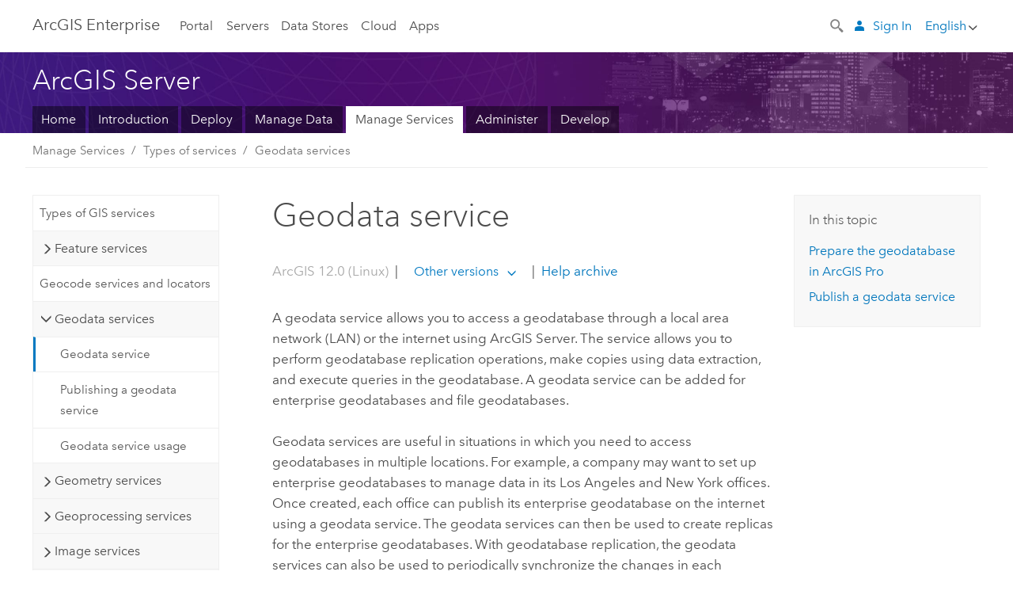

--- FILE ---
content_type: text/html; charset=UTF-8
request_url: https://enterprise.arcgis.com/en/server/11.3/publish-services/windows/what-is-a-geodata-service-.htm
body_size: 41920
content:


<!DOCTYPE html>
<!--[if lt IE 7]>  <html class="ie lt-ie9 lt-ie8 lt-ie7 ie6" dir="ltr"> <![endif]-->
<!--[if IE 7]>     <html class="ie lt-ie9 lt-ie8 ie7" dir="ltr"> <![endif]-->
<!--[if IE 8]>     <html class="ie lt-ie9 ie8" dir="ltr"> <![endif]-->
<!--[if IE 9]>     <html class="ie ie9" dir="ltr"> <![endif]-->
<!--[if !IE]><!--> <html dir="ltr" lang="en"> <!--<![endif]-->
<head>
    <meta charset="utf-8">
    <title>Geodata service&mdash;ArcGIS Server | Documentation for ArcGIS Enterprise</title>
    <meta content="IE=edge,chrome=1" http-equiv="X-UA-Compatible">

    <script>
      var docConfig = {
        locale: 'en'
        ,localedir: 'en'
        ,langSelector: ''
        
        ,relativeUrl: false
        

        ,searchformUrl: '/search/'
        ,tertiaryNavIndex: ''

        
      };
    </script>
	 


    
    <!--[if lt IE 9]>
      <script src="/cdn/js/libs/html5shiv.js" type="text/javascript"></script>
      <script src="/cdn/js/libs/selectivizr-min.js" type="text/javascript"></script>
      <script src="/cdn/js/libs/json2.js" type="text/javascript"></script>
      <script src="/cdn/js/libs/html5shiv-printshiv.js" type="text/javascript" >

    <![endif]-->

     <!--[if lt IE 11]>
    <script>
      $$(document).ready(function(){
        $$(".hideOnIE").hide();
      });
    </script>
    <![endif]-->
	<meta name="viewport" content="width=device-width, user-scalable=no">
	<link href="/assets/img/favicon.ico" rel="shortcut icon" >
	<link href="/assets/css/screen.css" media="screen" rel="stylesheet" type="text/css" />
	<link href="/cdn/calcite/css/documentation.css" media="screen" rel="stylesheet" type="text/css" />
	<link href="/assets/css/print.css" media="print" type="text/css" rel="stylesheet" />

	<!--
	<link href="/assets/css/screen_l10n.css" media="screen" rel="stylesheet" type="text/css" />
	<link href="/assets/css/documentation/base_l10n.css" media="screen" rel="stylesheet" type="text/css" />
	<link href="/assets/css/print_l10n.css" media="print" type="text/css" rel="stylesheet" />
	-->
	<script src="/cdn/js/libs/latest/jquery.latest.min.js" type="text/javascript"></script>
    <script src="/cdn/js/libs/latest/jquery-migrate-latest.min.js" type="text/javascript"></script>
	<script src="/cdn/js/libs/jquery.cookie.js" type="text/javascript"></script>
	<link href="/cdn/css/colorbox.css" media="screen" rel="stylesheet" type="text/css" />
	<link href="/cdn/css/colorbox_l10n.css" media="screen" rel="stylesheet" type="text/css" />
	<script src="/cdn/js/libs/jquery.colorbox-min.js" type="text/javascript"></script>
	<script src="/assets/js/video-init.js" type="text/javascript"></script>
	<script src="/assets/js/sitecfg.js" type="text/javascript"></script>
	
		<script src="/assets/js/signIn.js" type="text/javascript"></script>
	
	

	<!--- Language Picker -->
	<script src="/assets/js/locale/l10NStrings.js" type="text/javascript"></script>
	
		<script src="/assets/js/locale/langSelector.js" type="text/javascript"></script>
	

	<script src="/assets/js/calcite-web.js" type="text/javascript"></script>



  <!--- search MD -->
    <META name="description" content="A geodata service allows you to access a geodatabase through a local area network (LAN) or the internet using ArcGIS Server. The service allows you to perform geodatabase replication operations, make copies using data extraction, and execute queries in the geodatabase."><META name="last-modified" content="2025-12-4"><META name="product" content="arcgis-server-windows,arcgis-enterprise-windows"><META name="version" content="11.3"><META name="search-collection" content="help"><META name="search-category" content="help-general"><META name="subject" content="SERVICES"><META name="sub_category" content="ArcGIS Server (Windows)"><META name="content_type" content="Help Topic"><META name="subject_label" content="SERVICES"><META name="sub_category_label" content="ArcGIS Server (Windows)"><META name="content_type_label" content="Help Topic"><META name="content-language" content="en">
    <!--- search MD -->

  
  <script src="/assets/js/switchers/server-1.js" type="text/javascript"></script>
  
      

</head>

<!--
      pub: GUID-F157DF68-7F60-4427-A561-AD2F0FA30861=39.1.5
      tpc: GUID-3449016F-B1F9-48AE-AF98-487F58D44D70=6
      help-ids: []
      -->


<!-- variable declaration, if any -->
<!-- can change following macro to set variable once we are on Jinja 2.8 -->





<body class="claro en server">
  

  <!-- Drawer location -->
  <div class="drawer drawer-left js-drawer" data-drawer="top-nav">
        <nav class="drawer-nav" role="navigation">
          <aside class="side-nav">
            <h2 class="side-nav-title">ArcGIS Enterprise</h2>
            <form id="helpSearchForm" class="margin-left-half margin-right-half leader-half trailer-half drawer-search-form" method="GET">
              <input type="search" name="q"  placeholder="Search ArcGIS Enterprise Help">
              <input type="hidden" name="collection" value="help" />
              <input type="hidden" name="product" value="arcgis-server-windows" />
              <input type="hidden" name="version" value="11.3" />
              <input type="hidden" name="language" value="en" />
            </form>    
             <a id="nav-portal" data-langlabel="portal" href="/en/portal/" class="side-nav-link">Portal</a>
             
            <a id="all-servers" data-langlabel="all-servers" href="/en/server/" class="side-nav-link">All Servers</a>
            <a id="gis-server" data-langlabel="gis-server" href="/en/server/" class="side-nav-link">GIS Server</a>
            <a id="image-server" data-langlabel="image-server" href="/en/image/" class="side-nav-link">Image Server</a>
            <a id="geo-analytics-server" data-langlabel="geo-analytics-server" href="/en/geoanalytics/" class="side-nav-link">GeoAnalytics Server</a>
            <a id="geoevent-server" data-langlabel="geoevent-server" href="/en/geoevent/" class="side-nav-link">GeoEvent Server</a>
            <a id="notebook-server" data-langlabel="notebook-server" href="/en/notebook/" class="side-nav-link">Notebook Server</a>
            <a id="nav-data-store" data-langlabel="data-store" href="/en/data-store/" class="side-nav-link">Data Stores</a>
            <a id="nav-cloud" data-langlabel="cloud" href="/en/cloud/" class="side-nav-link">Cloud</a>
            <a id="nav-apps" data-langlabel="apps" href="/en/apps/" class="side-nav-link">Apps</a>
            <a id="nav-doc" data-langlabel="documentation" href="/en/documentation/" class="side-nav-link">Documentation</a>

          </aside>
        </nav>
    </div>

    <!-- user navigation collapses to drawer on mobile -->
    
    <div class="drawer drawer-right js-drawer hide-if-logged-out logged-in-navigation" data-drawer="user-nav">
      <nav class="drawer-nav">
        <aside class="side-nav">
          <a class="side-nav-link agolProfile" href="#">My Profile</a>
          <a class="side-nav-link icon-ui-sign-out js-log-out" href="#">Sign Out</a>
        </aside>
      </nav>
    </div>
    
<!-- End of drawer -->

  
  <div class="wrapper">
      <!--googleoff: all-->

      <header class="top-nav" data-skin="learn">
        <a class="skip-to-content" href="#skip-to-content">Skip To Content</a>
        <div class="grid-container">
          <div class="column-24">


            <!--<div class="top-nav-title-wrapper text-center ">-->
              <a href="/" class="top-nav-title tablet-hide">ArcGIS Enterprise</a>
              <a href="/" class="icon-ui-menu top-nav-title js-drawer-toggle tablet-show" data-drawer="top-nav">ArcGIS Enterprise</a>
            <!--</div> -->

          
            <nav role="navigation" class="top-nav-list left tablet-hide">
              <a id="nav-portal" data-langlabel="portal" href="/en/portal/" class="top-nav-link">Portal</a>

                <div class="dropdown js-dropdown ">
                  <a class="top-nav-link js-dropdown-toggle" tabindex="0" aria-haspopup="true" aria-expanded="false" href="#">Servers</a>
                  <nav class="dropdown-menu featured" role="menu">
                    <ul class="dropdown-sublist-featured">
                      <li class="dropdown-subitem-featured">
                        <a href="/en/get-started/latest/windows/additional-server-deployment.htm" class="sublink-featured">
                          <span><svg class="sublink-image" xmlns="http://www.w3.org/2000/svg" viewBox="0 0 48 48"><path d="M42.92 6.1H4.12v8.566l.833.832-.835.833-.018 7.332.845.847-.825.824V33.9h25v5.2h-2v1.075H8.02v.8h19.1v.925h4.8v-.925H40v-.8h-8.08V39.1h-2v-5.2h13v-8.566l-.834-.834.835-.834v-7.332l-.835-.834.835-.834zm-11.8 35h-3.2v-1.2h3.2zm11-8H4.92v-7.434l.767-.766h35.668l.765.766zm0-9.766l-.766.766H5.666l-.766-.767.017-6.669.766-.764h35.671l.766.766zm0-9l-.766.766H5.687l-.766-.766V6.9h37.2zM19 11.9h-2v-.8h2zm-4 0h-2v-.8h2zm-4 0H9v-.8h2zm6 8.2h2v.8h-2zm-4 0h2v.8h-2zm-4 0h2v.8H9zm8 9h2v.8h-2zm-4 0h2v.8h-2zm-4 0h2v.8H9z" /></svg></span>
                          <span class="sublink-text">All Servers</span>
                        </a>
                      </li>
                      <li class="dropdown-subitem-featured">
                        <a href="/en/server/" class="sublink-featured">
                          <span><svg class="sublink-image" xmlns="http://www.w3.org/2000/svg" viewBox="0 0 48 48"><path d="M45.98 33.575a.616.616 0 0 0-.335-.51l-3.362-2.03 3.362-2.031a.556.556 0 0 0 0-1.02l-11.1-6.704a1.293 1.293 0 0 0-1.112 0L22.33 27.982a.556.556 0 0 0 0 1.02l3.36 2.03-3.358 2.03a.556.556 0 0 0-.002 1.021l3.322 2.006-3.324 2.008a.555.555 0 0 0 .002 1.017l11.102 6.703a1.25 1.25 0 0 0 1.11.002l11.104-6.706a.556.556 0 0 0 0-1.02l-3.32-2.006 3.318-2.004a.607.607 0 0 0 .335-.509zM33.837 21.97c.026-.01.286-.005.29-.005l10.814 6.53-10.8 6.523c-.028.01-.284.005-.294.006l-10.813-6.53zm11.105 16.636l-10.8 6.523a2.564 2.564 0 0 1-.295.006l-10.81-6.529 3.39-2.047 7.004 4.23a1.083 1.083 0 0 0 .557.131 1.101 1.101 0 0 0 .554-.13l7.01-4.233zM34.14 40.098a2.545 2.545 0 0 1-.294.006l-10.812-6.53 3.43-2.073 6.97 4.208a1.25 1.25 0 0 0 1.107-.001l6.966-4.206 3.431 2.073zM9 8H7V7h2zm8 8h-2v-1h2zm-4-8h-2V7h2zm4 0h-2V7h2zm-4 8h-2v-1h2zm7.316 11.1H3.9v-6.434l.766-.766h35.668l.766.766v2.12l.8.483v-2.935l-.826-.826.826-.845v-6.329l-.834-.834.834-.834V3.1H3.1v7.566l.834.834-.834.834v6.332l.834.834-.834.834V27.9h16.88a2.632 2.632 0 0 1 .336-.8zM3.9 10.334V3.9h37.2v6.434l-.766.766H4.666zm0 8v-5.668l.766-.766h35.668l.766.766v5.67l-.746.764H4.666zM15 24v-1h2v1zm-4 0v-1h2v1zm-2-8H7v-1h2zm-2 8v-1h2v1z" /></svg></span>
                          <span class="sublink-text">GIS Server</span>
                        </a>
                      </li>
                      <li class="dropdown-subitem-featured">
                        <a href="/en/image/" class="sublink-featured">
                          <span><svg class="sublink-image" xmlns="http://www.w3.org/2000/svg" viewBox="0 0 48 48"><path d="M17 8h-2V7h2zm-4-1h-2v1h2zm0 8h-2v1h2zM9 7H7v1h2zm8 8h-2v1h2zm-8 0H7v1h2zm4 9v-1h-2v1zm-4 0v-1H7v1zm8 0v-1h-2v1zm4 3.9H3.1v-7.566l.834-.834-.834-.834v-6.332l.834-.834-.834-.834V3.1h38.8v7.566l-.834.834.834.834v6.33l-.826.844.826.826V21h-.8v-.334l-.766-.766H4.666l-.766.766V27.1H21zM4.666 11.1h35.668l.766-.766V3.9H3.9v6.434zm0 8h35.688l.746-.763v-5.671l-.766-.766H4.666l-.766.766v5.668zm40.234 4v21.8H23.1V23.1zm-.8 16.366L39.466 44.1h2.868l1.766-1.766zm-20.2-9.932l5.634-5.634h-2.868L23.9 26.666zm6.2-5.068L24.466 30.1h2.868l2.766-2.766zM28.466 30.1H30.1v-1.634zm2.434 0h6.2v-6.2h-6.2zm-7 7h6.2v-6.2h-6.2zm7 0h6.2v-6.2h-6.2zm0 6.434l5.634-5.634h-2.868L30.9 40.666zm7-7l5.634-5.634h-2.868L37.9 33.666zm1.634-5.634H37.9v1.634zm-8.634 7v1.634l1.634-1.634zm.566 6.2h2.868l2.766-2.766v-2.868zm6.434-3.566l2.634-2.634H37.9zM35.466 44.1H37.1v-1.634zm2.434 0h.434l5.766-5.766V37.9h-2.434L37.9 41.666zm6.2-8.634L42.466 37.1H44.1zm0-4L38.466 37.1h2.868l2.766-2.766zm0-7.566h-6.2v6.2h6.2zm-20.2 0v1.634l1.634-1.634zm0 20.2h6.2v-6.2h-6.2zm20.2 0v-.634l-.634.634z" /></svg></span>
                          <span class="sublink-text">Image Server</span>
                        </a>
                      </li>
                      <li class="dropdown-subitem-featured">
                        <a href="/en/geoanalytics/" class="sublink-featured">
                          <span><svg class="sublink-image" xmlns="http://www.w3.org/2000/svg" viewBox="0 0 48 48"><path d="M17 16h-2v-1h2zm-8 8v-1H7v1zm8 0v-1h-2v1zM13 7h-2v1h2zm4 0h-2v1h2zM9 7H7v1h2zm21.45 20.9H3.1v-7.566l.834-.834-.834-.834v-6.332l.834-.834-.834-.834V3.1h38.8v7.566l-.834.834.834.834v6.33l-.826.844.826.826V27.9h-1.464l-.801-.8H41.1v-6.434l-.766-.766H4.666l-.766.766V27.1h27.15zM4.666 11.1h35.668l.766-.766V3.9H3.9v6.434zm0 8h35.688l.746-.763v-5.671l-.766-.766H4.666l-.766.766v5.668zM13 24v-1h-2v1zm0-9h-2v1h2zm-4 0H7v1h2zm26.672 27.148A1.87 1.87 0 0 1 35.9 43a1.91 1.91 0 1 1-3.763-.222l-9.845-3.414A1.88 1.88 0 0 1 21 39.9a1.9 1.9 0 1 1 1.474-3.084l4.692-2.346A1.878 1.878 0 0 1 27.1 34a1.902 1.902 0 0 1 1.9-1.9 1.867 1.867 0 0 1 .781.191l3.788-5.05A1.88 1.88 0 0 1 33.1 26a1.9 1.9 0 1 1 3.491 1.026l4.889 4.888c-.069.056-.144.1-.21.162a3.986 3.986 0 0 0-.358.402l-4.883-4.883A1.889 1.889 0 0 1 35 27.9a1.867 1.867 0 0 1-.781-.191l-3.788 5.049a1.868 1.868 0 0 1 .437.965l9.204.614c-.018.11-.049.218-.058.33A3.93 3.93 0 0 0 40 35c0 .046.01.09.01.135l-9.185-.612A1.913 1.913 0 0 1 29 35.9a1.889 1.889 0 0 1-1.474-.716l-4.692 2.346a1.878 1.878 0 0 1 .066.47 1.9 1.9 0 0 1-.105.625c-.007.02-.022.036-.03.056l9.63 3.34a1.87 1.87 0 0 1 2.786-.505l5.415-4.437c.067.108.127.22.204.322a3.9 3.9 0 0 0 .292.306zM33.9 26a1.092 1.092 0 0 0 .43.872 1.12 1.12 0 0 0 1.42-.068A1.1 1.1 0 1 0 33.9 26zm-6 8a1.1 1.1 0 0 0 2.196.093 1.135 1.135 0 0 0-.426-.965A1.087 1.087 0 0 0 29 32.9a1.101 1.101 0 0 0-1.1 1.1zm-5.8 4a1.098 1.098 0 1 0-.06.362A1.101 1.101 0 0 0 22.1 38zm13 5a1.1 1.1 0 1 0-2.2 0 1.1 1.1 0 0 0 2.2 0zm10.8-8a1.9 1.9 0 1 1-3.8 0c0-.053.003-.105.007-.158A1.9 1.9 0 0 1 45.9 35zm-.8 0a1.1 1.1 0 0 0-2.196-.093 1.153 1.153 0 0 0 .216.752A1.1 1.1 0 0 0 45.1 35z" /></svg></span>
                          <span class="sublink-text">GeoAnalytics Server</span>
                        </a>
                      </li>
                      <li class="dropdown-subitem-featured">
                        <a href="/en/geoevent/" class="sublink-featured">
                          <span><svg class="sublink-image" xmlns="http://www.w3.org/2000/svg" viewBox="0 0 48 48"><path d="M13 8h-2V7h2zm4-1h-2v1h2zm0 8h-2v1h2zM9 7H7v1h2zm12.418 20.9H3.1v-7.566l.834-.834-.834-.834v-6.332l.834-.834-.834-.834V3.1h38.8v7.566l-.834.834.834.834v6.33l-.826.844.826.826v2.117c-.259-.177-.53-.337-.8-.497v-1.288l-.766-.766H4.666l-.766.766V27.1h17.933c-.148.26-.283.53-.415.8zM4.666 11.1h35.668l.766-.766V3.9H3.9v6.434zm0 8h35.688l.746-.763v-5.671l-.766-.766H4.666l-.766.766v5.668zM9 24v-1H7v1zm4-9h-2v1h2zm0 9v-1h-2v1zm-4-9H7v1h2zm8 9v-1h-2v1zm16.9 2h-.8v8.9H39v-.8h-5.1zm.1-3.901a11.9 11.9 0 1 0 11.9 11.9 11.914 11.914 0 0 0-11.9-11.9zm0 23a11.1 11.1 0 1 1 11.1-11.1 11.112 11.112 0 0 1-11.1 11.1z" /></svg></span>
                          <span class="sublink-text">GeoEvent Server</span>
                        </a>
                      </li>
                      <li class="dropdown-subitem-featured">
                        <a href="/en/notebook/" class="sublink-featured">
                          <span><svg class="sublink-image" xmlns="http://www.w3.org/2000/svg" viewBox="0 0 48 48"><path d="M9 8H7V7h2v1zm4-1h-2v1h2V7zm4 0h-2v1h2V7zM7 16h2v-1H7v1zm4 0h2v-1h-2v1zm4 0h2v-1h-2v1zm-6 8v-1H7v1h2zm4 0v-1h-2v1h2zm4 0v-1h-2v1h2zm2.491 3.9H3.1v-7.566l.834-.834-.834-.834v-6.332l.834-.834-.834-.834V3.1h38.8v7.566l-.834.834.834.834v5.683h-.8v-5.351l-.766-.766H4.666l-.766.766v5.668l.766.766h16.405a3.552 3.552 0 0 0-.57.8H4.666l-.766.766V27.1h14.71c.238.321.54.59.881.8zM4.666 11.1h35.668l.766-.766V3.9H3.9v6.434l.766.766zM45.9 43.15V21.925a1.827 1.827 0 0 0-1.825-1.825H36.1v3.8h5v15.827a.373.373 0 0 1-.373.373H36.1v4.8h8.05c.965 0 1.75-.785 1.75-1.75zm-9-2.25h3.827c.647 0 1.173-.526 1.173-1.173v-16.04a.588.588 0 0 0-.588-.587H36.9v-2.2h7.175c.566 0 1.025.46 1.025 1.025V43.15a.95.95 0 0 1-.95.95H36.9v-3.2zm-4-.8h-4.627a.373.373 0 0 1-.373-.373V23.9h5v-3.8h-8.975a1.827 1.827 0 0 0-1.825 1.825V24.1h-.6c-.771 0-1.4.628-1.4 1.4s.629 1.4 1.4 1.4h.6v4.2h-.6c-.771 0-1.4.628-1.4 1.4s.629 1.4 1.4 1.4h.6v4.2h-.6c-.771 0-1.4.628-1.4 1.4s.629 1.4 1.4 1.4h.6v2.25c0 .965.785 1.75 1.75 1.75h9.05v-4.8zm-9.4.8c.771 0 1.4-.628 1.4-1.4s-.629-1.4-1.4-1.4h-.6v-4.2h.6c.771 0 1.4-.628 1.4-1.4s-.629-1.4-1.4-1.4h-.6v-4.2h.6c.771 0 1.4-.628 1.4-1.4s-.629-1.4-1.4-1.4h-.6v-2.175c0-.565.46-1.025 1.025-1.025H32.1v2.2h-4.413a.588.588 0 0 0-.587.588v16.039c0 .647.526 1.173 1.173 1.173H32.1v3.2h-8.25a.95.95 0 0 1-.95-.95V40.9h.6zm0-2a.6.6 0 0 1 0 1.2h-2a.6.6 0 0 1 0-1.2h2zm0-7a.6.6 0 0 1 0 1.2h-2a.6.6 0 0 1 0-1.2h2zm0-7a.6.6 0 0 1 0 1.2h-2a.6.6 0 0 1 0-1.2h2z" /></svg></span>
                          <span class="sublink-text">Notebook Server</span>
                        </a>
                      </li>
                      <li class="dropdown-subitem-featured">
                        <a href="/en/workflow/" class="sublink-featured">
                          <span><svg class="sublink-image" xmlns="http://www.w3.org/2000/svg" viewBox="0 0 48 48"><path d="M9 8H7V7h2zm4-1h-2v1h2zm4 0h-2v1h2zm-8 9v-1H7v1zm4 0v-1h-2v1zm4 0v-1h-2v1zm-8 8v-1H7v1zm4 0v-1h-2v1zm2 0h2v-1h-2zM4.67 19.1h13.07a5.75 5.75 0 0 0-.36.8H4.67l-.77.77v6.43H16v.8H3.1v-7.57l.83-.83-.83-.83v-6.34l.83-.83-.83-.83V3.1h38.8v7.57l-.83.83.83.83V18h-.8v-5.33l-.77-.77H4.67l-.77.77v5.66zm0-8h35.66l.77-.77V3.9H3.9v6.43zm32 30l-4 4a.87.87 0 0 1-1.22 0l-2.32-2.2H23.2a2.1 2.1 0 0 1-2.1-2.1v-5.9H19a.93.93 0 0 1-.9-.9v-5a.92.92 0 0 1 .9-.9h2.1v-2.69a3.9 3.9 0 1 1 3.8 0v2.69H27a.92.92 0 0 1 .92.92V34a.93.93 0 0 1-.92.93h-2.1v3.2h4.23l2.26-2.26a.86.86 0 0 1 1.22 0l4 4a.86.86 0 0 1 .05 1.24zm-.56-.57L32 36.4l-2.58 2.5h-4.69a.63.63 0 0 1-.63-.63V34.1H27a.13.13 0 0 0 .1-.1v-5a.13.13 0 0 0-.1-.1h-2.9v-4l.23-.11a3.1 3.1 0 1 0-2.66 0l.23.11v4H19a.13.13 0 0 0-.12.12V34a.13.13 0 0 0 .12.13h2.9v6.7a1.3 1.3 0 0 0 1.3 1.3h6.26L32 44.6zm8.8-17.36v16.07a3.66 3.66 0 0 1-3.66 3.66h-4.67l3.66-3a2.59 2.59 0 0 0 .86-2.32V24.9h-6.2v1.4a.61.61 0 0 1-1 .48l-4.88-3.7a.69.69 0 0 1-.28-.56.71.71 0 0 1 .28-.57l4.88-3.73a.6.6 0 0 1 .63-.06.61.61 0 0 1 .34.54v1.4h6.92a3.08 3.08 0 0 1 3.11 3.08zm-.8 0a2.28 2.28 0 0 0-2.28-2.28H34.1V19.1l-4.47 3.42 4.47 3.38v-1.8h7.8v13.52a3.4 3.4 0 0 1-1.13 2.92l-1.93 1.56h2.4a2.86 2.86 0 0 0 2.86-2.86z" /></svg></span>
                          <span class="sublink-text">Workflow Manager Server</span>
                        </a>
                      </li>
                      <li class="dropdown-subitem-featured">
                        <a href="/en/knowledge/" class="sublink-featured">
                          <span><svg class="sublink-image" xmlns="http://www.w3.org/2000/svg" viewBox="0 0 48 48"><path d="M22.191 19.1q-.436.383-.842.8H4.666l-.766.766V27.1H16v.8H3.1v-7.566l.835-.834-.835-.834v-6.332l.835-.834-.835-.834V3.1h38.8v7.566l-.835.834.835.834v6.33l-.695.71a5.528 5.528 0 0 0-.728-.4l.623-.637v-5.671l-.766-.766H4.666l-.766.766v5.668l.766.766zm-17.526-8h35.67l.765-.766V3.9H3.9v6.434zM9 7H7v1h2zm4 0h-2v1h2zm4 0h-2v1h2zM7 16h2v-1H7zm4 0h2v-1h-2zm4 0h2v-1h-2zm-6 8v-1H7v1zm4 0v-1h-2v1zm2 0h2v-1h-2zm29.361 3.294a11.117 11.117 0 0 1 .54 2.985 13.116 13.116 0 0 1-9.589 12.475 3.986 3.986 0 0 1-3.519 2.144 3.942 3.942 0 0 1-3.475-2.07 13.027 13.027 0 0 1-7.162-4.958.666.666 0 0 1 .472-1.053 6.178 6.178 0 0 0 2.666-.933.49.49 0 0 1 .634.089 9.2 9.2 0 0 0 3.699 2.554 3.951 3.951 0 0 1 3.166-1.583 3.659 3.659 0 0 1 .632.058 32.739 32.739 0 0 0 3.426-9.786 3.935 3.935 0 0 1-.9-.812 34.343 34.343 0 0 0-9.925 4.382 2.426 2.426 0 0 1 .02.294 3.989 3.989 0 1 1-6.074-3.382 13.09 13.09 0 0 1 12.732-10.616 11.322 11.322 0 0 1 3.069.56l.382.106a.536.536 0 0 1 .39.462.53.53 0 0 1-.29.527 5.772 5.772 0 0 0-2.172 1.863.533.533 0 0 1-.477.22 9.097 9.097 0 0 0-.793-.037 9.104 9.104 0 0 0-8.85 6.816c.107.058.208.117.303.18a37.778 37.778 0 0 1 10.86-4.75l.067-.017a3.988 3.988 0 0 1 7.842.91 3.97 3.97 0 0 1-2.736 3.767 36.253 36.253 0 0 1-3.583 10.534 9.2 9.2 0 0 0 5.256-8.28c0-.105-.007-.208-.014-.31a.572.572 0 0 1 .236-.565 5.752 5.752 0 0 0 2.063-2.292.533.533 0 0 1 .99.101zm-.26 2.985a9.77 9.77 0 0 0-.455-2.568 6.453 6.453 0 0 1-1.885 1.941c.007.117.011.203.011.29a10 10 0 0 1-6.488 9.33.524.524 0 0 1-.642-.742l.054-.098a35.427 35.427 0 0 0 3.823-10.924l.078-.456.25-.064a3.172 3.172 0 0 0 2.388-3.066 3.184 3.184 0 0 0-6.304-.523l-.042.253-.553.15a36.681 36.681 0 0 0-10.855 4.795l-.24.162-.23-.18a3.275 3.275 0 0 0-.678-.399l-.297-.135.072-.318a9.903 9.903 0 0 1 9.704-7.744c.24 0 .476.01.71.028a6.458 6.458 0 0 1 1.799-1.665 9.871 9.871 0 0 0-2.617-.464 12.294 12.294 0 0 0-11.98 10.143l-.036.185-.164.092a3.182 3.182 0 1 0 4.722 2.778 2.519 2.519 0 0 0-.035-.357l-.035-.247.293-.28a35.029 35.029 0 0 1 10.298-4.571l.508-.14.162.234a3.166 3.166 0 0 0 1.053.952l.245.14-.083.468a33.611 33.611 0 0 1-3.664 10.366l-.146.271-.3-.073a3.106 3.106 0 0 0-3.423 1.378l-.168.264-.297-.1a9.997 9.997 0 0 1-4.153-2.69 7.004 7.004 0 0 1-2.561.89 12.22 12.22 0 0 0 6.75 4.514l.18.046.08.166a3.152 3.152 0 0 0 2.843 1.787 3.185 3.185 0 0 0 2.876-1.848l.079-.17.179-.048A12.32 12.32 0 0 0 44.1 30.279z" id="icon-ui-svg--base" /></svg></span>
                          <span class="sublink-text">Knowledge Server</span>
                        </a>
                      </li>
                      <li class="dropdown-subitem-featured">
                        <a href="/en/video/" class="sublink-featured">
                          <span><svg class="sublink-image" xmlns="http://www.w3.org/2000/svg" viewBox="0 0 48 48"><path d="M17 16h-2v-1h2zm-4-9h-2v1h2zm4 0h-2v1h2zM9 7H7v1h2zm12.418 20.9H3.1v-7.566l.834-.834-.834-.834v-6.332l.834-.834-.834-.834V3.1h38.8v7.566l-.834.834.834.834v6.33L40.69 19.9H4.666l-.766.766V27.1h17.933c-.149.26-.283.53-.415.8zM4.666 11.1h35.668l.766-.766V3.9H3.9v6.434zm0 8h35.688l.746-.763v-5.671l-.766-.766H4.666l-.766.766v5.668zM9 24v-1H7v1zm4 0v-1h-2v1zm-4-9H7v1h2zm4 0h-2v1h2zm4 9v-1h-2v1zm28.9 9.999a11.9 11.9 0 1 1-11.9-11.9A11.914 11.914 0 0 1 45.9 34zm-.8 0a11.1 11.1 0 1 0-11.1 11.1A11.113 11.113 0 0 0 45.1 34zm-14.02-5.72L40.29 34l-9.21 5.72zm.8 10L38.775 34l-6.893-4.28z" /></svg></span>
                          <span class="sublink-text">Video Server</span>
                        </a>
                      </li>
                      <li class="dropdown-subitem-featured" style="pointer-events: none;">
                        <div class="sublink-featured">
                          <span class="sublink-image"></span>
                          <span class="sublink-text"></span>
                        </div>
                      </li> 
                    </ul>
                  </nav>
                </div>

              <a id="nav-data-store" data-langlabel="data-store" href="/en/data-store/" class="top-nav-link">Data Stores</a>
              <a id="nav-cloud" data-langlabel="cloud" href="/en/cloud/" class="top-nav-link">Cloud</a>
              <a id="nav-apps" data-langlabel="apps" href="/en/apps/" class="top-nav-link">Apps</a>
            </nav>


            
            <div class="lang-block dropdown js-dropdown right margin-left-1 top-nav-list right"></div>
            

            <div class="margin-left-1 top-nav-list right hide-if-logged-in logged-out-navigation">
               
  <button class="search-top-nav link-dark-gray js-search-toggle" href="#" aria-label="Search">
    <svg xmlns="http://www.w3.org/2000/svg" width="32" height="32" viewBox="0 0 32 32" class="svg-icon js-search-icon">
      <path d="M31.607 27.838l-6.133-6.137a1.336 1.336 0 0 0-1.887 0l-.035.035-2.533-2.533-.014.014c3.652-4.556 3.422-11.195-.803-15.42-4.529-4.527-11.875-4.531-16.404 0-4.531 4.531-4.529 11.875 0 16.406 4.205 4.204 10.811 4.455 15.365.848l.004.003-.033.033 2.541 2.54a1.33 1.33 0 0 0 .025 1.848l6.135 6.133a1.33 1.33 0 0 0 1.887 0l1.885-1.883a1.332 1.332 0 0 0 0-1.887zM17.811 17.809a8.213 8.213 0 0 1-11.619 0 8.217 8.217 0 0 1 0-11.622 8.219 8.219 0 0 1 11.619.004 8.216 8.216 0 0 1 0 11.618z"/>
    </svg>
    <svg xmlns="http://www.w3.org/2000/svg" width="32" height="32" viewBox="0 0 32 32" class="svg-icon js-close-icon hide">
      <path d="M18.404 16l9.9 9.9-2.404 2.404-9.9-9.9-9.9 9.9L3.696 25.9l9.9-9.9-9.9-9.898L6.1 3.698l9.9 9.899 9.9-9.9 2.404 2.406-9.9 9.898z"/>
    </svg>
  </button>

              
              <a data-langlabel="sign-in" id="login-link" class="icon-ui-user top-nav-link link-blue login-link" href="#">Sign In</a>
              
            </div>

            
            <nav class="margin-left-1 top-nav-list right hide-if-logged-out logged-in-navigation">
              
  <button class="search-top-nav link-dark-gray js-search-toggle" href="#" aria-label="Search">
    <svg xmlns="http://www.w3.org/2000/svg" width="32" height="32" viewBox="0 0 32 32" class="svg-icon js-search-icon">
      <path d="M31.607 27.838l-6.133-6.137a1.336 1.336 0 0 0-1.887 0l-.035.035-2.533-2.533-.014.014c3.652-4.556 3.422-11.195-.803-15.42-4.529-4.527-11.875-4.531-16.404 0-4.531 4.531-4.529 11.875 0 16.406 4.205 4.204 10.811 4.455 15.365.848l.004.003-.033.033 2.541 2.54a1.33 1.33 0 0 0 .025 1.848l6.135 6.133a1.33 1.33 0 0 0 1.887 0l1.885-1.883a1.332 1.332 0 0 0 0-1.887zM17.811 17.809a8.213 8.213 0 0 1-11.619 0 8.217 8.217 0 0 1 0-11.622 8.219 8.219 0 0 1 11.619.004 8.216 8.216 0 0 1 0 11.618z"/>
    </svg>
    <svg xmlns="http://www.w3.org/2000/svg" width="32" height="32" viewBox="0 0 32 32" class="svg-icon js-close-icon hide">
      <path d="M18.404 16l9.9 9.9-2.404 2.404-9.9-9.9-9.9 9.9L3.696 25.9l9.9-9.9-9.9-9.898L6.1 3.698l9.9 9.899 9.9-9.9 2.404 2.406-9.9 9.898z"/>
    </svg>
  </button>

             
              <div class="dropdown js-dropdown right">

                <div class="tablet-show top-nav-link">
                  <img alt="User Avatar" class="user-nav-image js-drawer-toggle" data-drawer="user-nav" data-user-avatar>
                  <a href="#" data-drawer="user-nav" class="user-nav-name js-drawer-toggle" data-first-name></a>
                </div>

                <div class="tablet-hide top-nav-link js-dropdown-toggle">
                  <img alt="User Avatar" class="user-nav-image js-drawer-toggle" data-drawer="user-nav" data-user-avatar>
                  <a class="user-nav-name top-nav-dropdown dropdown-btn" data-first-name>&nbsp;</a>
                </div>

                <nav class="dropdown-menu dropdown-right">
                
                  <a class="dropdown-link agolProfile" id="agolProfile" href="#">My Profile</a>
                  <a class="dropdown-link js-log-out" id="agolLogout" href="#">Sign Out</a>
                </nav>
              </div>
            </nav>
            

            
          </div>
        </div>
      </header>

      <div class="js-search search-overlay">
        <div class="search-content" role="dialog" aria-labelledby="search">
          <form method="GET" id="helpSearchForm">
            <label>
              Search ArcGIS Enterprise Help
              <div class="search-bar">
                <input type="search" name="q"  placeholder="Search ArcGIS Enterprise Help" class="search-input js-search-input">
                <input type="hidden" name="collection" value="help" />
                <input type="hidden" name="product" value="arcgis-server-windows" />
                <input type="hidden" name="version" value="11.3" />
                <input type="hidden" name="language" value="en" />
              </div>
            </label>
            <button type="submit" class="btn btn-large right">Search</button>
          </form>
        </div>
      </div>

      <!--googleon: all-->

      <div id="skip-to-content">
        <!--googleoff: all-->
        <header class="sub-nav sub-nav-learn">
          <div class="grid-container">
            
            <div class="column-24">
              <div style="display:table;" class="sdk-home-banner">
                <div class="sdk-home-banner-content">
                  <h1 class="sub-nav-title link-white">ArcGIS Server</h1>
                </div>
              </div>
            </div>

            <div class="column-24">
              <nav class='sub-nav-list tablet-hide'><a class="sub-nav-link" href="/en/server/" title="ArcGIS Server overview and documentation" target="_top">Home</a><a class="sub-nav-link" href="/en/server/11.3/get-started/windows/what-is-arcgis-for-server-.htm" title="Learn about ArcGIS Server and server roles" target="_top">Introduction</a><a class="sub-nav-link" href="/en/server/11.3/deploy/windows/deploy-arcgis-server.htm" title="Architect, configure, and upgrade your deployment" target="_top">Deploy</a><a class="sub-nav-link" href="/en/server/11.3/manage-data/windows/data-and-web-services.htm" title="Manage your enterprise's spatial data" target="_top">Manage Data</a><a class="sub-nav-link is-active" href="/en/server/11.3/publish-services/windows/services-in-arcgis-enterprise.htm" title="Work with GIS services" target="_top">Manage Services</a><a class="sub-nav-link" href="/en/server/11.3/administer/windows/administer-arcgis-server.htm" title="Administer and secure ArcGIS Server" target="_top">Administer</a><a class="sub-nav-link" href="/en/server/11.3/develop/windows/about-extending-services.htm" title="Build extensions and automate common tasks" target="_top">Develop</a></nav><select class='tablet-show select-full trailer-half js-select-nav'><option value="/en/server/">Home</option><option value="/en/server/11.3/get-started/windows/what-is-arcgis-for-server-.htm">Introduction</option><option value="/en/server/11.3/deploy/windows/deploy-arcgis-server.htm">Deploy</option><option value="/en/server/11.3/manage-data/windows/data-and-web-services.htm">Manage Data</option><option value="/en/server/11.3/publish-services/windows/services-in-arcgis-enterprise.htm" selected="true">Manage Services</option><option value="/en/server/11.3/administer/windows/administer-arcgis-server.htm">Administer</option><option value="/en/server/11.3/develop/windows/about-extending-services.htm">Develop</option></select>
            </div>

          </div>
        </header>
        <!--googleon: all-->
       
        <!-- content goes here -->
        <div class="grid-container ">
          

            
              
  <!--BREADCRUMB-BEG--><div id="bigmac" class="sticky-breadcrumbs trailer-2" data-spy="affix" data-offset-top="180"> </div><!--BREADCRUMB-END-->
  <!--googleoff: all-->
    <div class="column-5 tablet-column-12 trailer-2 ">
      <aside class="js-accordion accordion reference-index" aria-live="polite" role="tablist">
        <div></div>
      </aside>

      <div class="js-sticky scroll-show tablet-hide leader-1 back-to-top" data-top="0" style="top: 0px;">
        <a href="#" class="btn btn-fill btn-clear">Back to Top</a>
      </div>
    </div>
  <!--googleon: all-->
  
            
            
            
	
		<div class="column-13  pre-1 content-section">
	
		<header class="trailer-1"><h1>Geodata service</h1></header>

		 
	<!--googleoff: all-->
	
		
				<aside id="main-toc-small" class="js-accordion accordion tablet-show trailer-1">
			      <div class="accordion-section">
			        <h4 class="accordion-title">In this topic</h4>
			        <div class="accordion-content list-plain">
			          <ol class="list-plain pre-0 trailer-0"><li><a href="#GUID-A9987C20-22E4-4E58-8F4B-A88EF472B441">Prepare the geodatabase in <ph varid="arcgis_professional_xi">ArcGIS Pro</ph></a></li><li><a href="#GUID-8BFE7EFC-9C18-43F1-80A9-B40CDF175DC8"> Publish a geodata service </a></li></ol>
			        </div>
			      </div>
			     </aside>
		
    
   <!--googleon: all-->


		<main>
			
	
    	
    


			
<p id="GUID-3DFB69C5-6541-4CE9-918E-9D49BA73B39E">A geodata service allows you to access a geodatabase through a local area network (LAN) or the internet using <span class="ph">ArcGIS Server</span>. The service allows you to perform geodatabase replication operations, make copies using data extraction, and execute queries in the geodatabase. A geodata service can be added for enterprise geodatabases and file geodatabases.</p><p id="GUID-2E7DF184-C355-43B2-AE43-3E70359E6F6A">Geodata services are useful in situations in which you need to access geodatabases in multiple locations. For example, a company may want to set up enterprise geodatabases to manage data in its Los Angeles and New York offices. Once created, each office can publish its enterprise geodatabase on the internet using a geodata service. The geodata services can then be used to create replicas for the enterprise geodatabases. With geodatabase replication, the geodata services can also be used to periodically synchronize the changes in each geodatabase over the internet.</p><p id="GUID-C189C1D7-FF26-4599-A321-84BDD5F0A5BB">Before working with geodata services, read <a class="xref xref" esrisubtype="extrel" hrefpfx="https://pro.arcgis.com/en/pro-app/3.3/help/data/geodatabases" href="https://pro.arcgis.com/en/pro-app/3.3/help/data/geodatabases/overview/introduction-to-distributed-data.htm">Introduction to distributed data</a> for a basic understanding of how geodatabases, geodatabase replication, and data extraction work.</p><section class="section1 padded-anchor" id="GUID-A9987C20-22E4-4E58-8F4B-A88EF472B441" purpose="section1"><h2>Prepare the geodatabase in <span class="ph">ArcGIS Pro</span></h2><p id="GUID-DF2F6B80-EC42-45B6-8E73-293DB34C01EF">If you plan on using your geodata services for geodatabase replication, you must make sure that the data is configured properly and is from an enterprise geodatabase. See <a class="xref xref" esrisubtype="extrel" hrefpfx="https://pro.arcgis.com/en/pro-app/3.3/help/data/geodatabases" href="https://pro.arcgis.com/en/pro-app/3.3/help/data/geodatabases/overview/prepare-data-for-replication.htm">Prepare data for replication</a> for additional information.</p></section><section class="section1 padded-anchor" id="GUID-8BFE7EFC-9C18-43F1-80A9-B40CDF175DC8" purpose="section1"><h2> Publish a geodata service </h2><p id="GUID-1C7FA737-BA0A-48E9-AFE6-F6D229C1C025"><div class="panel trailer-1" id="GUID-E6C28557-ADDB-4260-92CF-C8983F9552C4"><h5 class="icon-ui-key trailer-0">License:</h5><p id="GUID-ADB897FC-ECC4-4B0E-98EB-722430F976B6">As of 10.5, you must license your <span class="ph">ArcGIS Server</span> as an ArcGIS GIS Server  to publish geodata services.</p></div></p><p id="GUID-D8816C30-053F-4AE1-80C0-42372015D12F">You publish a geodatabase to <span class="ph">ArcGIS Server</span> using the <span class="uicontrol">Share</span> group in <span class="ph">ArcGIS Pro</span>  and selecting the option to share as a geodata service. Once published, the geodata service can be used for synchronizing replicas or working with a geodatabase in a web app or web service.</p></section>
			
				<hr>
				<!--googleoff: all-->
				
	
        
		    <p class="feedback right">
		        <a id="afb" class="icon-ui-contact" href="/feedback/" data-langlabel="feedback-on-this-topic" >Feedback on this topic?</a>
		    </p>
        
	

				<!--googleon: all-->
			
		</main>
	</div>
	
	<!--googleoff: all-->
	
		
			<div id="main-toc-large" class="column-5">
			    <div class="panel font-size--2 tablet-hide trailer-1">
			      <h5 class="trailer-half">In this topic</h5>
			      <ol class="list-plain pre-0 trailer-0"><li><a href="#GUID-A9987C20-22E4-4E58-8F4B-A88EF472B441">Prepare the geodatabase in <ph varid="arcgis_professional_xi">ArcGIS Pro</ph></a></li><li><a href="#GUID-8BFE7EFC-9C18-43F1-80A9-B40CDF175DC8"> Publish a geodata service </a></li></ol>
			    </div>
			    
			    
	  		</div>
		
    
   <!--googleon: all-->




          
        </div>
        <!-- ENDPAGECONTENT -->

      </div>

    </div>  <!-- End of wrapper -->

  <footer class="footer leader-3 link-dark-gray" role="contentinfo">
    <div class="grid-container">
      <div class="row">
        <nav class="column-6">
          <h6 data-langlabel="arcgis_for_server">ArcGIS Enterprise</h6>
          <ul class="list-plain">
            <li><a data-langlabel="home" href="/en/">Home</a></li>
            <li><a data-langlabel="portal" href="/en/portal/">Portal</a></li>
            <li><a data-langlabel="server" href="/en/server/">Server</a></li>
            <li><a data-langlabel="data-store" href="/en/data-store/">Data Stores</a></li>
            <li><a data-langlabel="cloud" href="/en/cloud/">Cloud</a></li>
            <li><a data-langlabel="apps" href="/en/apps/">Apps</a></li>
            <li><a data-langlabel="documentation" href="/en/documentation/">Documentation</a></li>
          </ul>
        </nav>

        
  <nav class="column-6">
    <h6 data-langlabel="arcgis-platform">ArcGIS Location Platform</h6>
		<ul class="list-plain">
			<li><a data-langlabel="arcgis" href="//www.arcgis.com/">ArcGIS Online</a></li>
			<li><a data-langlabel="arcgis-for-professionals" href="//pro.arcgis.com/">ArcGIS Pro</a></li>
			<li><a data-langlabel="arcgis-for-server" href="//www.esri.com/en-us/arcgis/products/arcgis-enterprise/overview/">ArcGIS Enterprise</a></li>
			<li><a data-langlabel="nav_arcgis-platform" href="//www.esri.com/en-us/arcgis/products/arcgis-platform/overview">ArcGIS Location Platform</a></li>
			<li><a data-langlabel="arcgis-for-developers" href="https://developers.arcgis.com/">ArcGIS Developer</a></li>
			<li><a data-langlabel="arcgis-solutions" href="//solutions.arcgis.com/">ArcGIS Solutions</a></li>
			<li><a data-langlabel="arcgis-marketplace" href="//marketplace.arcgis.com/">ArcGIS Marketplace</a></li>
			<li><a data-langlabel="arcgis-architecture" href="//architecture.arcgis.com/">ArcGIS Architecture Center</a></li>
		</ul>
  </nav>

  <nav class="column-6">
    <h6 data-langlabel="about-esri">About Esri</h6>
    <ul class="list-plain">
      <li><a data-langlabel="about-us" href="//www.esri.com/en-us/about/about-esri/overview/">About Us</a></li>
      <li><a data-langlabel="careers" href="//www.esri.com/careers/">Careers</a></li>
      <li><a data-langlabel="esri-blog" href="//www.esri.com/arcgis-blog/overview/">Esri Blog</a></li>
      <li><a data-langlabel="user-conference" href="//www.esri.com/en-us/about/events/uc/save-date">User Conference</a></li>
      <li><a data-langlabel="developer-summit" href="//www.esri.com/en-us/about/events/devsummit/save-date">Developer Summit</a></li>
    </ul>
  </nav>

  <nav class="column-6">
    <a class="esri-logo" href="//www.esri.com/" aria-label="Esri Home"></a>
    <section class="footer-social-nav leader-1">
            <a class="icon-social-twitter" aria-label="Esri on Twitter" href="https://twitter.com/Esri/"></a>
            <a class="icon-social-facebook" aria-label="Esri on Facebook" href="https://www.facebook.com/esrigis/"></a>
            <a class="icon-social-github" aria-label="Esri on GitHub" href="//esri.github.io/"></a>
            <a class="icon-social-contact" aria-label="Contact Esri" href="//www.esri.com/about-esri/contact/"></a>
    </section>
	  
  </nav>
  
  <div class="column-24 leader-1">
    <p class="font-size--3">
			<a href="http://www.esri.com/legal/copyright-trademarks">Copyright &copy; 2025 Esri.</a> All rights reserved. | 
			<a href="http://www.esri.com/en-us/privacy/overview/">Privacy</a> | 
			<a id="cookie-footer">
				<!-- OneTrust Cookies Settings button start -->
				<button id="ot-sdk-btn" class="ot-sdk-show-settings">Manage Cookies</button>
				<!-- OneTrust Cookies Settings button end --> 
			</a> | 
			<a href="http://www.esri.com/en-us/legal/overview/">Legal</a>
		</p>
  </div>
  


      </div>
    </div>
  </footer>
  <!--googleoff: all-->

  <script src="/assets/js/switchers/version-switcher.js" type="text/javascript"></script>
  
	<script src="/assets/js/init.js" type="text/javascript"></script>
	<!--<script src="/assets/js/drop-down.js" type="text/javascript"></script>-->
	<script src="/assets/js/search/searchform.js" type="text/javascript"></script>
	<script src="/cdn/js/link-modifier.js" type="text/javascript"></script>
	<script src="/cdn/js/sitewide.js" type="text/javascript"></script>
	<script src="/cdn/js/libs/highlight.pack.js" type="text/javascript"></script>
	<script>hljs.initHighlightingOnLoad();</script>


  
    

  <script src="/cdn/js/affix.js" type="text/javascript"></script>
  <script type="text/javascript">
    $(function () {
          var appendFlg = true;

          $("#bigmac")
          .on("affixed.bs.affix", function (evt) {
            if (appendFlg) {
              $("<a class='crumb' href='#'>Geodata service</a>").insertAfter ($("#bigmac nav a").last());
              appendFlg = false;
            }
          })
          .on ("affix-top.bs.affix", function(evt) {
            if (!appendFlg) {
              $("#bigmac nav a").last().remove();
            }
            appendFlg = true;
          })
    })
  </script>
  
        <script type="text/javascript">
          window.doctoc = {
            pubID: "1634",
            tpcID: "182",
            
              prefix: "Manage Services",
              prefixUrl: "/en/server/11.3/publish-services/windows/services-in-arcgis-enterprise.htm",
          
            hideToc: false
          }
        </script>

        <script type="text/javascript" src="/en/server/11.3/publish-services/windows/1634.js" ></script>
        <script type="text/javascript" src="/cdn/calcite/js/protoc.js" ></script>
        
        

  <noscript>
        <p>
            <a href="flisting.htm">flist</a>
        </p>
    </noscript>
    
	<script src="//mtags.arcgis.com/tags-min.js"></script>

  
  
    
    

  </body>
</html>

--- FILE ---
content_type: text/html; charset=UTF-8
request_url: https://enterprise.arcgis.com/en/server/11.1/publish-services/windows/what-is-a-geodata-service-.htm
body_size: 41920
content:


<!DOCTYPE html>
<!--[if lt IE 7]>  <html class="ie lt-ie9 lt-ie8 lt-ie7 ie6" dir="ltr"> <![endif]-->
<!--[if IE 7]>     <html class="ie lt-ie9 lt-ie8 ie7" dir="ltr"> <![endif]-->
<!--[if IE 8]>     <html class="ie lt-ie9 ie8" dir="ltr"> <![endif]-->
<!--[if IE 9]>     <html class="ie ie9" dir="ltr"> <![endif]-->
<!--[if !IE]><!--> <html dir="ltr" lang="en"> <!--<![endif]-->
<head>
    <meta charset="utf-8">
    <title>Geodata service&mdash;ArcGIS Server | Documentation for ArcGIS Enterprise</title>
    <meta content="IE=edge,chrome=1" http-equiv="X-UA-Compatible">

    <script>
      var docConfig = {
        locale: 'en'
        ,localedir: 'en'
        ,langSelector: ''
        
        ,relativeUrl: false
        

        ,searchformUrl: '/search/'
        ,tertiaryNavIndex: ''

        
      };
    </script>
	 


    
    <!--[if lt IE 9]>
      <script src="/cdn/js/libs/html5shiv.js" type="text/javascript"></script>
      <script src="/cdn/js/libs/selectivizr-min.js" type="text/javascript"></script>
      <script src="/cdn/js/libs/json2.js" type="text/javascript"></script>
      <script src="/cdn/js/libs/html5shiv-printshiv.js" type="text/javascript" >

    <![endif]-->

     <!--[if lt IE 11]>
    <script>
      $$(document).ready(function(){
        $$(".hideOnIE").hide();
      });
    </script>
    <![endif]-->
	<meta name="viewport" content="width=device-width, user-scalable=no">
	<link href="/assets/img/favicon.ico" rel="shortcut icon" >
	<link href="/assets/css/screen.css" media="screen" rel="stylesheet" type="text/css" />
	<link href="/cdn/calcite/css/documentation.css" media="screen" rel="stylesheet" type="text/css" />
	<link href="/assets/css/print.css" media="print" type="text/css" rel="stylesheet" />

	<!--
	<link href="/assets/css/screen_l10n.css" media="screen" rel="stylesheet" type="text/css" />
	<link href="/assets/css/documentation/base_l10n.css" media="screen" rel="stylesheet" type="text/css" />
	<link href="/assets/css/print_l10n.css" media="print" type="text/css" rel="stylesheet" />
	-->
	<script src="/cdn/js/libs/latest/jquery.latest.min.js" type="text/javascript"></script>
    <script src="/cdn/js/libs/latest/jquery-migrate-latest.min.js" type="text/javascript"></script>
	<script src="/cdn/js/libs/jquery.cookie.js" type="text/javascript"></script>
	<link href="/cdn/css/colorbox.css" media="screen" rel="stylesheet" type="text/css" />
	<link href="/cdn/css/colorbox_l10n.css" media="screen" rel="stylesheet" type="text/css" />
	<script src="/cdn/js/libs/jquery.colorbox-min.js" type="text/javascript"></script>
	<script src="/assets/js/video-init.js" type="text/javascript"></script>
	<script src="/assets/js/sitecfg.js" type="text/javascript"></script>
	
		<script src="/assets/js/signIn.js" type="text/javascript"></script>
	
	

	<!--- Language Picker -->
	<script src="/assets/js/locale/l10NStrings.js" type="text/javascript"></script>
	
		<script src="/assets/js/locale/langSelector.js" type="text/javascript"></script>
	

	<script src="/assets/js/calcite-web.js" type="text/javascript"></script>



  <!--- search MD -->
    <META name="description" content="A geodata service allows you to access a geodatabase through a local area network (LAN) or the internet using ArcGIS Server. The service allows you to perform geodatabase replication operations, make copies using data extraction, and execute queries in the geodatabase."><META name="last-modified" content="2025-8-21"><META name="product" content="arcgis-server-windows,arcgis-enterprise-windows"><META name="version" content="11.1"><META name="search-collection" content="help"><META name="search-category" content="help-general"><META name="subject" content="SERVICES"><META name="sub_category" content="ArcGIS Server (Windows)"><META name="content_type" content="Help Topic"><META name="subject_label" content="SERVICES"><META name="sub_category_label" content="ArcGIS Server (Windows)"><META name="content_type_label" content="Help Topic"><META name="content-language" content="en">
    <!--- search MD -->

  
  <script src="/assets/js/switchers/server-1.js" type="text/javascript"></script>
  
      

</head>

<!--
      pub: GUID-F157DF68-7F60-4427-A561-AD2F0FA30861=35.1.7
      tpc: GUID-3449016F-B1F9-48AE-AF98-487F58D44D70=6
      help-ids: []
      -->


<!-- variable declaration, if any -->
<!-- can change following macro to set variable once we are on Jinja 2.8 -->





<body class="claro en server">
  

  <!-- Drawer location -->
  <div class="drawer drawer-left js-drawer" data-drawer="top-nav">
        <nav class="drawer-nav" role="navigation">
          <aside class="side-nav">
            <h2 class="side-nav-title">ArcGIS Enterprise</h2>
            <form id="helpSearchForm" class="margin-left-half margin-right-half leader-half trailer-half drawer-search-form" method="GET">
              <input type="search" name="q"  placeholder="Search ArcGIS Enterprise Help">
              <input type="hidden" name="collection" value="help" />
              <input type="hidden" name="product" value="arcgis-server-windows" />
              <input type="hidden" name="version" value="11.1" />
              <input type="hidden" name="language" value="en" />
            </form>    
             <a id="nav-portal" data-langlabel="portal" href="/en/portal/" class="side-nav-link">Portal</a>
             
            <a id="all-servers" data-langlabel="all-servers" href="/en/server/" class="side-nav-link">All Servers</a>
            <a id="gis-server" data-langlabel="gis-server" href="/en/server/" class="side-nav-link">GIS Server</a>
            <a id="image-server" data-langlabel="image-server" href="/en/image/" class="side-nav-link">Image Server</a>
            <a id="geo-analytics-server" data-langlabel="geo-analytics-server" href="/en/geoanalytics/" class="side-nav-link">GeoAnalytics Server</a>
            <a id="geoevent-server" data-langlabel="geoevent-server" href="/en/geoevent/" class="side-nav-link">GeoEvent Server</a>
            <a id="notebook-server" data-langlabel="notebook-server" href="/en/notebook/" class="side-nav-link">Notebook Server</a>
            <a id="nav-data-store" data-langlabel="data-store" href="/en/data-store/" class="side-nav-link">Data Stores</a>
            <a id="nav-cloud" data-langlabel="cloud" href="/en/cloud/" class="side-nav-link">Cloud</a>
            <a id="nav-apps" data-langlabel="apps" href="/en/apps/" class="side-nav-link">Apps</a>
            <a id="nav-doc" data-langlabel="documentation" href="/en/documentation/" class="side-nav-link">Documentation</a>

          </aside>
        </nav>
    </div>

    <!-- user navigation collapses to drawer on mobile -->
    
    <div class="drawer drawer-right js-drawer hide-if-logged-out logged-in-navigation" data-drawer="user-nav">
      <nav class="drawer-nav">
        <aside class="side-nav">
          <a class="side-nav-link agolProfile" href="#">My Profile</a>
          <a class="side-nav-link icon-ui-sign-out js-log-out" href="#">Sign Out</a>
        </aside>
      </nav>
    </div>
    
<!-- End of drawer -->

  
  <div class="wrapper">
      <!--googleoff: all-->

      <header class="top-nav" data-skin="learn">
        <a class="skip-to-content" href="#skip-to-content">Skip To Content</a>
        <div class="grid-container">
          <div class="column-24">


            <!--<div class="top-nav-title-wrapper text-center ">-->
              <a href="/" class="top-nav-title tablet-hide">ArcGIS Enterprise</a>
              <a href="/" class="icon-ui-menu top-nav-title js-drawer-toggle tablet-show" data-drawer="top-nav">ArcGIS Enterprise</a>
            <!--</div> -->

          
            <nav role="navigation" class="top-nav-list left tablet-hide">
              <a id="nav-portal" data-langlabel="portal" href="/en/portal/" class="top-nav-link">Portal</a>

                <div class="dropdown js-dropdown ">
                  <a class="top-nav-link js-dropdown-toggle" tabindex="0" aria-haspopup="true" aria-expanded="false" href="#">Servers</a>
                  <nav class="dropdown-menu featured" role="menu">
                    <ul class="dropdown-sublist-featured">
                      <li class="dropdown-subitem-featured">
                        <a href="/en/get-started/latest/windows/additional-server-deployment.htm" class="sublink-featured">
                          <span><svg class="sublink-image" xmlns="http://www.w3.org/2000/svg" viewBox="0 0 48 48"><path d="M42.92 6.1H4.12v8.566l.833.832-.835.833-.018 7.332.845.847-.825.824V33.9h25v5.2h-2v1.075H8.02v.8h19.1v.925h4.8v-.925H40v-.8h-8.08V39.1h-2v-5.2h13v-8.566l-.834-.834.835-.834v-7.332l-.835-.834.835-.834zm-11.8 35h-3.2v-1.2h3.2zm11-8H4.92v-7.434l.767-.766h35.668l.765.766zm0-9.766l-.766.766H5.666l-.766-.767.017-6.669.766-.764h35.671l.766.766zm0-9l-.766.766H5.687l-.766-.766V6.9h37.2zM19 11.9h-2v-.8h2zm-4 0h-2v-.8h2zm-4 0H9v-.8h2zm6 8.2h2v.8h-2zm-4 0h2v.8h-2zm-4 0h2v.8H9zm8 9h2v.8h-2zm-4 0h2v.8h-2zm-4 0h2v.8H9z" /></svg></span>
                          <span class="sublink-text">All Servers</span>
                        </a>
                      </li>
                      <li class="dropdown-subitem-featured">
                        <a href="/en/server/" class="sublink-featured">
                          <span><svg class="sublink-image" xmlns="http://www.w3.org/2000/svg" viewBox="0 0 48 48"><path d="M45.98 33.575a.616.616 0 0 0-.335-.51l-3.362-2.03 3.362-2.031a.556.556 0 0 0 0-1.02l-11.1-6.704a1.293 1.293 0 0 0-1.112 0L22.33 27.982a.556.556 0 0 0 0 1.02l3.36 2.03-3.358 2.03a.556.556 0 0 0-.002 1.021l3.322 2.006-3.324 2.008a.555.555 0 0 0 .002 1.017l11.102 6.703a1.25 1.25 0 0 0 1.11.002l11.104-6.706a.556.556 0 0 0 0-1.02l-3.32-2.006 3.318-2.004a.607.607 0 0 0 .335-.509zM33.837 21.97c.026-.01.286-.005.29-.005l10.814 6.53-10.8 6.523c-.028.01-.284.005-.294.006l-10.813-6.53zm11.105 16.636l-10.8 6.523a2.564 2.564 0 0 1-.295.006l-10.81-6.529 3.39-2.047 7.004 4.23a1.083 1.083 0 0 0 .557.131 1.101 1.101 0 0 0 .554-.13l7.01-4.233zM34.14 40.098a2.545 2.545 0 0 1-.294.006l-10.812-6.53 3.43-2.073 6.97 4.208a1.25 1.25 0 0 0 1.107-.001l6.966-4.206 3.431 2.073zM9 8H7V7h2zm8 8h-2v-1h2zm-4-8h-2V7h2zm4 0h-2V7h2zm-4 8h-2v-1h2zm7.316 11.1H3.9v-6.434l.766-.766h35.668l.766.766v2.12l.8.483v-2.935l-.826-.826.826-.845v-6.329l-.834-.834.834-.834V3.1H3.1v7.566l.834.834-.834.834v6.332l.834.834-.834.834V27.9h16.88a2.632 2.632 0 0 1 .336-.8zM3.9 10.334V3.9h37.2v6.434l-.766.766H4.666zm0 8v-5.668l.766-.766h35.668l.766.766v5.67l-.746.764H4.666zM15 24v-1h2v1zm-4 0v-1h2v1zm-2-8H7v-1h2zm-2 8v-1h2v1z" /></svg></span>
                          <span class="sublink-text">GIS Server</span>
                        </a>
                      </li>
                      <li class="dropdown-subitem-featured">
                        <a href="/en/image/" class="sublink-featured">
                          <span><svg class="sublink-image" xmlns="http://www.w3.org/2000/svg" viewBox="0 0 48 48"><path d="M17 8h-2V7h2zm-4-1h-2v1h2zm0 8h-2v1h2zM9 7H7v1h2zm8 8h-2v1h2zm-8 0H7v1h2zm4 9v-1h-2v1zm-4 0v-1H7v1zm8 0v-1h-2v1zm4 3.9H3.1v-7.566l.834-.834-.834-.834v-6.332l.834-.834-.834-.834V3.1h38.8v7.566l-.834.834.834.834v6.33l-.826.844.826.826V21h-.8v-.334l-.766-.766H4.666l-.766.766V27.1H21zM4.666 11.1h35.668l.766-.766V3.9H3.9v6.434zm0 8h35.688l.746-.763v-5.671l-.766-.766H4.666l-.766.766v5.668zm40.234 4v21.8H23.1V23.1zm-.8 16.366L39.466 44.1h2.868l1.766-1.766zm-20.2-9.932l5.634-5.634h-2.868L23.9 26.666zm6.2-5.068L24.466 30.1h2.868l2.766-2.766zM28.466 30.1H30.1v-1.634zm2.434 0h6.2v-6.2h-6.2zm-7 7h6.2v-6.2h-6.2zm7 0h6.2v-6.2h-6.2zm0 6.434l5.634-5.634h-2.868L30.9 40.666zm7-7l5.634-5.634h-2.868L37.9 33.666zm1.634-5.634H37.9v1.634zm-8.634 7v1.634l1.634-1.634zm.566 6.2h2.868l2.766-2.766v-2.868zm6.434-3.566l2.634-2.634H37.9zM35.466 44.1H37.1v-1.634zm2.434 0h.434l5.766-5.766V37.9h-2.434L37.9 41.666zm6.2-8.634L42.466 37.1H44.1zm0-4L38.466 37.1h2.868l2.766-2.766zm0-7.566h-6.2v6.2h6.2zm-20.2 0v1.634l1.634-1.634zm0 20.2h6.2v-6.2h-6.2zm20.2 0v-.634l-.634.634z" /></svg></span>
                          <span class="sublink-text">Image Server</span>
                        </a>
                      </li>
                      <li class="dropdown-subitem-featured">
                        <a href="/en/geoanalytics/" class="sublink-featured">
                          <span><svg class="sublink-image" xmlns="http://www.w3.org/2000/svg" viewBox="0 0 48 48"><path d="M17 16h-2v-1h2zm-8 8v-1H7v1zm8 0v-1h-2v1zM13 7h-2v1h2zm4 0h-2v1h2zM9 7H7v1h2zm21.45 20.9H3.1v-7.566l.834-.834-.834-.834v-6.332l.834-.834-.834-.834V3.1h38.8v7.566l-.834.834.834.834v6.33l-.826.844.826.826V27.9h-1.464l-.801-.8H41.1v-6.434l-.766-.766H4.666l-.766.766V27.1h27.15zM4.666 11.1h35.668l.766-.766V3.9H3.9v6.434zm0 8h35.688l.746-.763v-5.671l-.766-.766H4.666l-.766.766v5.668zM13 24v-1h-2v1zm0-9h-2v1h2zm-4 0H7v1h2zm26.672 27.148A1.87 1.87 0 0 1 35.9 43a1.91 1.91 0 1 1-3.763-.222l-9.845-3.414A1.88 1.88 0 0 1 21 39.9a1.9 1.9 0 1 1 1.474-3.084l4.692-2.346A1.878 1.878 0 0 1 27.1 34a1.902 1.902 0 0 1 1.9-1.9 1.867 1.867 0 0 1 .781.191l3.788-5.05A1.88 1.88 0 0 1 33.1 26a1.9 1.9 0 1 1 3.491 1.026l4.889 4.888c-.069.056-.144.1-.21.162a3.986 3.986 0 0 0-.358.402l-4.883-4.883A1.889 1.889 0 0 1 35 27.9a1.867 1.867 0 0 1-.781-.191l-3.788 5.049a1.868 1.868 0 0 1 .437.965l9.204.614c-.018.11-.049.218-.058.33A3.93 3.93 0 0 0 40 35c0 .046.01.09.01.135l-9.185-.612A1.913 1.913 0 0 1 29 35.9a1.889 1.889 0 0 1-1.474-.716l-4.692 2.346a1.878 1.878 0 0 1 .066.47 1.9 1.9 0 0 1-.105.625c-.007.02-.022.036-.03.056l9.63 3.34a1.87 1.87 0 0 1 2.786-.505l5.415-4.437c.067.108.127.22.204.322a3.9 3.9 0 0 0 .292.306zM33.9 26a1.092 1.092 0 0 0 .43.872 1.12 1.12 0 0 0 1.42-.068A1.1 1.1 0 1 0 33.9 26zm-6 8a1.1 1.1 0 0 0 2.196.093 1.135 1.135 0 0 0-.426-.965A1.087 1.087 0 0 0 29 32.9a1.101 1.101 0 0 0-1.1 1.1zm-5.8 4a1.098 1.098 0 1 0-.06.362A1.101 1.101 0 0 0 22.1 38zm13 5a1.1 1.1 0 1 0-2.2 0 1.1 1.1 0 0 0 2.2 0zm10.8-8a1.9 1.9 0 1 1-3.8 0c0-.053.003-.105.007-.158A1.9 1.9 0 0 1 45.9 35zm-.8 0a1.1 1.1 0 0 0-2.196-.093 1.153 1.153 0 0 0 .216.752A1.1 1.1 0 0 0 45.1 35z" /></svg></span>
                          <span class="sublink-text">GeoAnalytics Server</span>
                        </a>
                      </li>
                      <li class="dropdown-subitem-featured">
                        <a href="/en/geoevent/" class="sublink-featured">
                          <span><svg class="sublink-image" xmlns="http://www.w3.org/2000/svg" viewBox="0 0 48 48"><path d="M13 8h-2V7h2zm4-1h-2v1h2zm0 8h-2v1h2zM9 7H7v1h2zm12.418 20.9H3.1v-7.566l.834-.834-.834-.834v-6.332l.834-.834-.834-.834V3.1h38.8v7.566l-.834.834.834.834v6.33l-.826.844.826.826v2.117c-.259-.177-.53-.337-.8-.497v-1.288l-.766-.766H4.666l-.766.766V27.1h17.933c-.148.26-.283.53-.415.8zM4.666 11.1h35.668l.766-.766V3.9H3.9v6.434zm0 8h35.688l.746-.763v-5.671l-.766-.766H4.666l-.766.766v5.668zM9 24v-1H7v1zm4-9h-2v1h2zm0 9v-1h-2v1zm-4-9H7v1h2zm8 9v-1h-2v1zm16.9 2h-.8v8.9H39v-.8h-5.1zm.1-3.901a11.9 11.9 0 1 0 11.9 11.9 11.914 11.914 0 0 0-11.9-11.9zm0 23a11.1 11.1 0 1 1 11.1-11.1 11.112 11.112 0 0 1-11.1 11.1z" /></svg></span>
                          <span class="sublink-text">GeoEvent Server</span>
                        </a>
                      </li>
                      <li class="dropdown-subitem-featured">
                        <a href="/en/notebook/" class="sublink-featured">
                          <span><svg class="sublink-image" xmlns="http://www.w3.org/2000/svg" viewBox="0 0 48 48"><path d="M9 8H7V7h2v1zm4-1h-2v1h2V7zm4 0h-2v1h2V7zM7 16h2v-1H7v1zm4 0h2v-1h-2v1zm4 0h2v-1h-2v1zm-6 8v-1H7v1h2zm4 0v-1h-2v1h2zm4 0v-1h-2v1h2zm2.491 3.9H3.1v-7.566l.834-.834-.834-.834v-6.332l.834-.834-.834-.834V3.1h38.8v7.566l-.834.834.834.834v5.683h-.8v-5.351l-.766-.766H4.666l-.766.766v5.668l.766.766h16.405a3.552 3.552 0 0 0-.57.8H4.666l-.766.766V27.1h14.71c.238.321.54.59.881.8zM4.666 11.1h35.668l.766-.766V3.9H3.9v6.434l.766.766zM45.9 43.15V21.925a1.827 1.827 0 0 0-1.825-1.825H36.1v3.8h5v15.827a.373.373 0 0 1-.373.373H36.1v4.8h8.05c.965 0 1.75-.785 1.75-1.75zm-9-2.25h3.827c.647 0 1.173-.526 1.173-1.173v-16.04a.588.588 0 0 0-.588-.587H36.9v-2.2h7.175c.566 0 1.025.46 1.025 1.025V43.15a.95.95 0 0 1-.95.95H36.9v-3.2zm-4-.8h-4.627a.373.373 0 0 1-.373-.373V23.9h5v-3.8h-8.975a1.827 1.827 0 0 0-1.825 1.825V24.1h-.6c-.771 0-1.4.628-1.4 1.4s.629 1.4 1.4 1.4h.6v4.2h-.6c-.771 0-1.4.628-1.4 1.4s.629 1.4 1.4 1.4h.6v4.2h-.6c-.771 0-1.4.628-1.4 1.4s.629 1.4 1.4 1.4h.6v2.25c0 .965.785 1.75 1.75 1.75h9.05v-4.8zm-9.4.8c.771 0 1.4-.628 1.4-1.4s-.629-1.4-1.4-1.4h-.6v-4.2h.6c.771 0 1.4-.628 1.4-1.4s-.629-1.4-1.4-1.4h-.6v-4.2h.6c.771 0 1.4-.628 1.4-1.4s-.629-1.4-1.4-1.4h-.6v-2.175c0-.565.46-1.025 1.025-1.025H32.1v2.2h-4.413a.588.588 0 0 0-.587.588v16.039c0 .647.526 1.173 1.173 1.173H32.1v3.2h-8.25a.95.95 0 0 1-.95-.95V40.9h.6zm0-2a.6.6 0 0 1 0 1.2h-2a.6.6 0 0 1 0-1.2h2zm0-7a.6.6 0 0 1 0 1.2h-2a.6.6 0 0 1 0-1.2h2zm0-7a.6.6 0 0 1 0 1.2h-2a.6.6 0 0 1 0-1.2h2z" /></svg></span>
                          <span class="sublink-text">Notebook Server</span>
                        </a>
                      </li>
                      <li class="dropdown-subitem-featured">
                        <a href="/en/workflow/" class="sublink-featured">
                          <span><svg class="sublink-image" xmlns="http://www.w3.org/2000/svg" viewBox="0 0 48 48"><path d="M9 8H7V7h2zm4-1h-2v1h2zm4 0h-2v1h2zm-8 9v-1H7v1zm4 0v-1h-2v1zm4 0v-1h-2v1zm-8 8v-1H7v1zm4 0v-1h-2v1zm2 0h2v-1h-2zM4.67 19.1h13.07a5.75 5.75 0 0 0-.36.8H4.67l-.77.77v6.43H16v.8H3.1v-7.57l.83-.83-.83-.83v-6.34l.83-.83-.83-.83V3.1h38.8v7.57l-.83.83.83.83V18h-.8v-5.33l-.77-.77H4.67l-.77.77v5.66zm0-8h35.66l.77-.77V3.9H3.9v6.43zm32 30l-4 4a.87.87 0 0 1-1.22 0l-2.32-2.2H23.2a2.1 2.1 0 0 1-2.1-2.1v-5.9H19a.93.93 0 0 1-.9-.9v-5a.92.92 0 0 1 .9-.9h2.1v-2.69a3.9 3.9 0 1 1 3.8 0v2.69H27a.92.92 0 0 1 .92.92V34a.93.93 0 0 1-.92.93h-2.1v3.2h4.23l2.26-2.26a.86.86 0 0 1 1.22 0l4 4a.86.86 0 0 1 .05 1.24zm-.56-.57L32 36.4l-2.58 2.5h-4.69a.63.63 0 0 1-.63-.63V34.1H27a.13.13 0 0 0 .1-.1v-5a.13.13 0 0 0-.1-.1h-2.9v-4l.23-.11a3.1 3.1 0 1 0-2.66 0l.23.11v4H19a.13.13 0 0 0-.12.12V34a.13.13 0 0 0 .12.13h2.9v6.7a1.3 1.3 0 0 0 1.3 1.3h6.26L32 44.6zm8.8-17.36v16.07a3.66 3.66 0 0 1-3.66 3.66h-4.67l3.66-3a2.59 2.59 0 0 0 .86-2.32V24.9h-6.2v1.4a.61.61 0 0 1-1 .48l-4.88-3.7a.69.69 0 0 1-.28-.56.71.71 0 0 1 .28-.57l4.88-3.73a.6.6 0 0 1 .63-.06.61.61 0 0 1 .34.54v1.4h6.92a3.08 3.08 0 0 1 3.11 3.08zm-.8 0a2.28 2.28 0 0 0-2.28-2.28H34.1V19.1l-4.47 3.42 4.47 3.38v-1.8h7.8v13.52a3.4 3.4 0 0 1-1.13 2.92l-1.93 1.56h2.4a2.86 2.86 0 0 0 2.86-2.86z" /></svg></span>
                          <span class="sublink-text">Workflow Manager Server</span>
                        </a>
                      </li>
                      <li class="dropdown-subitem-featured">
                        <a href="/en/knowledge/" class="sublink-featured">
                          <span><svg class="sublink-image" xmlns="http://www.w3.org/2000/svg" viewBox="0 0 48 48"><path d="M22.191 19.1q-.436.383-.842.8H4.666l-.766.766V27.1H16v.8H3.1v-7.566l.835-.834-.835-.834v-6.332l.835-.834-.835-.834V3.1h38.8v7.566l-.835.834.835.834v6.33l-.695.71a5.528 5.528 0 0 0-.728-.4l.623-.637v-5.671l-.766-.766H4.666l-.766.766v5.668l.766.766zm-17.526-8h35.67l.765-.766V3.9H3.9v6.434zM9 7H7v1h2zm4 0h-2v1h2zm4 0h-2v1h2zM7 16h2v-1H7zm4 0h2v-1h-2zm4 0h2v-1h-2zm-6 8v-1H7v1zm4 0v-1h-2v1zm2 0h2v-1h-2zm29.361 3.294a11.117 11.117 0 0 1 .54 2.985 13.116 13.116 0 0 1-9.589 12.475 3.986 3.986 0 0 1-3.519 2.144 3.942 3.942 0 0 1-3.475-2.07 13.027 13.027 0 0 1-7.162-4.958.666.666 0 0 1 .472-1.053 6.178 6.178 0 0 0 2.666-.933.49.49 0 0 1 .634.089 9.2 9.2 0 0 0 3.699 2.554 3.951 3.951 0 0 1 3.166-1.583 3.659 3.659 0 0 1 .632.058 32.739 32.739 0 0 0 3.426-9.786 3.935 3.935 0 0 1-.9-.812 34.343 34.343 0 0 0-9.925 4.382 2.426 2.426 0 0 1 .02.294 3.989 3.989 0 1 1-6.074-3.382 13.09 13.09 0 0 1 12.732-10.616 11.322 11.322 0 0 1 3.069.56l.382.106a.536.536 0 0 1 .39.462.53.53 0 0 1-.29.527 5.772 5.772 0 0 0-2.172 1.863.533.533 0 0 1-.477.22 9.097 9.097 0 0 0-.793-.037 9.104 9.104 0 0 0-8.85 6.816c.107.058.208.117.303.18a37.778 37.778 0 0 1 10.86-4.75l.067-.017a3.988 3.988 0 0 1 7.842.91 3.97 3.97 0 0 1-2.736 3.767 36.253 36.253 0 0 1-3.583 10.534 9.2 9.2 0 0 0 5.256-8.28c0-.105-.007-.208-.014-.31a.572.572 0 0 1 .236-.565 5.752 5.752 0 0 0 2.063-2.292.533.533 0 0 1 .99.101zm-.26 2.985a9.77 9.77 0 0 0-.455-2.568 6.453 6.453 0 0 1-1.885 1.941c.007.117.011.203.011.29a10 10 0 0 1-6.488 9.33.524.524 0 0 1-.642-.742l.054-.098a35.427 35.427 0 0 0 3.823-10.924l.078-.456.25-.064a3.172 3.172 0 0 0 2.388-3.066 3.184 3.184 0 0 0-6.304-.523l-.042.253-.553.15a36.681 36.681 0 0 0-10.855 4.795l-.24.162-.23-.18a3.275 3.275 0 0 0-.678-.399l-.297-.135.072-.318a9.903 9.903 0 0 1 9.704-7.744c.24 0 .476.01.71.028a6.458 6.458 0 0 1 1.799-1.665 9.871 9.871 0 0 0-2.617-.464 12.294 12.294 0 0 0-11.98 10.143l-.036.185-.164.092a3.182 3.182 0 1 0 4.722 2.778 2.519 2.519 0 0 0-.035-.357l-.035-.247.293-.28a35.029 35.029 0 0 1 10.298-4.571l.508-.14.162.234a3.166 3.166 0 0 0 1.053.952l.245.14-.083.468a33.611 33.611 0 0 1-3.664 10.366l-.146.271-.3-.073a3.106 3.106 0 0 0-3.423 1.378l-.168.264-.297-.1a9.997 9.997 0 0 1-4.153-2.69 7.004 7.004 0 0 1-2.561.89 12.22 12.22 0 0 0 6.75 4.514l.18.046.08.166a3.152 3.152 0 0 0 2.843 1.787 3.185 3.185 0 0 0 2.876-1.848l.079-.17.179-.048A12.32 12.32 0 0 0 44.1 30.279z" id="icon-ui-svg--base" /></svg></span>
                          <span class="sublink-text">Knowledge Server</span>
                        </a>
                      </li>
                      <li class="dropdown-subitem-featured">
                        <a href="/en/video/" class="sublink-featured">
                          <span><svg class="sublink-image" xmlns="http://www.w3.org/2000/svg" viewBox="0 0 48 48"><path d="M17 16h-2v-1h2zm-4-9h-2v1h2zm4 0h-2v1h2zM9 7H7v1h2zm12.418 20.9H3.1v-7.566l.834-.834-.834-.834v-6.332l.834-.834-.834-.834V3.1h38.8v7.566l-.834.834.834.834v6.33L40.69 19.9H4.666l-.766.766V27.1h17.933c-.149.26-.283.53-.415.8zM4.666 11.1h35.668l.766-.766V3.9H3.9v6.434zm0 8h35.688l.746-.763v-5.671l-.766-.766H4.666l-.766.766v5.668zM9 24v-1H7v1zm4 0v-1h-2v1zm-4-9H7v1h2zm4 0h-2v1h2zm4 9v-1h-2v1zm28.9 9.999a11.9 11.9 0 1 1-11.9-11.9A11.914 11.914 0 0 1 45.9 34zm-.8 0a11.1 11.1 0 1 0-11.1 11.1A11.113 11.113 0 0 0 45.1 34zm-14.02-5.72L40.29 34l-9.21 5.72zm.8 10L38.775 34l-6.893-4.28z" /></svg></span>
                          <span class="sublink-text">Video Server</span>
                        </a>
                      </li>
                      <li class="dropdown-subitem-featured" style="pointer-events: none;">
                        <div class="sublink-featured">
                          <span class="sublink-image"></span>
                          <span class="sublink-text"></span>
                        </div>
                      </li> 
                    </ul>
                  </nav>
                </div>

              <a id="nav-data-store" data-langlabel="data-store" href="/en/data-store/" class="top-nav-link">Data Stores</a>
              <a id="nav-cloud" data-langlabel="cloud" href="/en/cloud/" class="top-nav-link">Cloud</a>
              <a id="nav-apps" data-langlabel="apps" href="/en/apps/" class="top-nav-link">Apps</a>
            </nav>


            
            <div class="lang-block dropdown js-dropdown right margin-left-1 top-nav-list right"></div>
            

            <div class="margin-left-1 top-nav-list right hide-if-logged-in logged-out-navigation">
               
  <button class="search-top-nav link-dark-gray js-search-toggle" href="#" aria-label="Search">
    <svg xmlns="http://www.w3.org/2000/svg" width="32" height="32" viewBox="0 0 32 32" class="svg-icon js-search-icon">
      <path d="M31.607 27.838l-6.133-6.137a1.336 1.336 0 0 0-1.887 0l-.035.035-2.533-2.533-.014.014c3.652-4.556 3.422-11.195-.803-15.42-4.529-4.527-11.875-4.531-16.404 0-4.531 4.531-4.529 11.875 0 16.406 4.205 4.204 10.811 4.455 15.365.848l.004.003-.033.033 2.541 2.54a1.33 1.33 0 0 0 .025 1.848l6.135 6.133a1.33 1.33 0 0 0 1.887 0l1.885-1.883a1.332 1.332 0 0 0 0-1.887zM17.811 17.809a8.213 8.213 0 0 1-11.619 0 8.217 8.217 0 0 1 0-11.622 8.219 8.219 0 0 1 11.619.004 8.216 8.216 0 0 1 0 11.618z"/>
    </svg>
    <svg xmlns="http://www.w3.org/2000/svg" width="32" height="32" viewBox="0 0 32 32" class="svg-icon js-close-icon hide">
      <path d="M18.404 16l9.9 9.9-2.404 2.404-9.9-9.9-9.9 9.9L3.696 25.9l9.9-9.9-9.9-9.898L6.1 3.698l9.9 9.899 9.9-9.9 2.404 2.406-9.9 9.898z"/>
    </svg>
  </button>

              
              <a data-langlabel="sign-in" id="login-link" class="icon-ui-user top-nav-link link-blue login-link" href="#">Sign In</a>
              
            </div>

            
            <nav class="margin-left-1 top-nav-list right hide-if-logged-out logged-in-navigation">
              
  <button class="search-top-nav link-dark-gray js-search-toggle" href="#" aria-label="Search">
    <svg xmlns="http://www.w3.org/2000/svg" width="32" height="32" viewBox="0 0 32 32" class="svg-icon js-search-icon">
      <path d="M31.607 27.838l-6.133-6.137a1.336 1.336 0 0 0-1.887 0l-.035.035-2.533-2.533-.014.014c3.652-4.556 3.422-11.195-.803-15.42-4.529-4.527-11.875-4.531-16.404 0-4.531 4.531-4.529 11.875 0 16.406 4.205 4.204 10.811 4.455 15.365.848l.004.003-.033.033 2.541 2.54a1.33 1.33 0 0 0 .025 1.848l6.135 6.133a1.33 1.33 0 0 0 1.887 0l1.885-1.883a1.332 1.332 0 0 0 0-1.887zM17.811 17.809a8.213 8.213 0 0 1-11.619 0 8.217 8.217 0 0 1 0-11.622 8.219 8.219 0 0 1 11.619.004 8.216 8.216 0 0 1 0 11.618z"/>
    </svg>
    <svg xmlns="http://www.w3.org/2000/svg" width="32" height="32" viewBox="0 0 32 32" class="svg-icon js-close-icon hide">
      <path d="M18.404 16l9.9 9.9-2.404 2.404-9.9-9.9-9.9 9.9L3.696 25.9l9.9-9.9-9.9-9.898L6.1 3.698l9.9 9.899 9.9-9.9 2.404 2.406-9.9 9.898z"/>
    </svg>
  </button>

             
              <div class="dropdown js-dropdown right">

                <div class="tablet-show top-nav-link">
                  <img alt="User Avatar" class="user-nav-image js-drawer-toggle" data-drawer="user-nav" data-user-avatar>
                  <a href="#" data-drawer="user-nav" class="user-nav-name js-drawer-toggle" data-first-name></a>
                </div>

                <div class="tablet-hide top-nav-link js-dropdown-toggle">
                  <img alt="User Avatar" class="user-nav-image js-drawer-toggle" data-drawer="user-nav" data-user-avatar>
                  <a class="user-nav-name top-nav-dropdown dropdown-btn" data-first-name>&nbsp;</a>
                </div>

                <nav class="dropdown-menu dropdown-right">
                
                  <a class="dropdown-link agolProfile" id="agolProfile" href="#">My Profile</a>
                  <a class="dropdown-link js-log-out" id="agolLogout" href="#">Sign Out</a>
                </nav>
              </div>
            </nav>
            

            
          </div>
        </div>
      </header>

      <div class="js-search search-overlay">
        <div class="search-content" role="dialog" aria-labelledby="search">
          <form method="GET" id="helpSearchForm">
            <label>
              Search ArcGIS Enterprise Help
              <div class="search-bar">
                <input type="search" name="q"  placeholder="Search ArcGIS Enterprise Help" class="search-input js-search-input">
                <input type="hidden" name="collection" value="help" />
                <input type="hidden" name="product" value="arcgis-server-windows" />
                <input type="hidden" name="version" value="11.1" />
                <input type="hidden" name="language" value="en" />
              </div>
            </label>
            <button type="submit" class="btn btn-large right">Search</button>
          </form>
        </div>
      </div>

      <!--googleon: all-->

      <div id="skip-to-content">
        <!--googleoff: all-->
        <header class="sub-nav sub-nav-learn">
          <div class="grid-container">
            
            <div class="column-24">
              <div style="display:table;" class="sdk-home-banner">
                <div class="sdk-home-banner-content">
                  <h1 class="sub-nav-title link-white">ArcGIS Server</h1>
                </div>
              </div>
            </div>

            <div class="column-24">
              <nav class='sub-nav-list tablet-hide'><a class="sub-nav-link" href="/en/server/" title="ArcGIS Server overview and documentation" target="_top">Home</a><a class="sub-nav-link" href="/en/server/11.1/get-started/windows/what-is-arcgis-for-server-.htm" title="Learn about ArcGIS Server and server roles" target="_top">Introduction</a><a class="sub-nav-link" href="/en/server/11.1/deploy/windows/deploy-arcgis-server.htm" title="Architect, configure, and upgrade your deployment" target="_top">Deploy</a><a class="sub-nav-link" href="/en/server/11.1/manage-data/windows/data-and-web-services.htm" title="Manage your enterprise's spatial data" target="_top">Manage Data</a><a class="sub-nav-link is-active" href="/en/server/11.1/publish-services/windows/services-in-arcgis-enterprise.htm" title="Work with GIS services" target="_top">Manage Services</a><a class="sub-nav-link" href="/en/server/11.1/administer/windows/administer-arcgis-server.htm" title="Administer and secure ArcGIS Server" target="_top">Administer</a><a class="sub-nav-link" href="/en/server/11.1/develop/windows/about-extending-services.htm" title="Build extensions and automate common tasks" target="_top">Develop</a></nav><select class='tablet-show select-full trailer-half js-select-nav'><option value="/en/server/">Home</option><option value="/en/server/11.1/get-started/windows/what-is-arcgis-for-server-.htm">Introduction</option><option value="/en/server/11.1/deploy/windows/deploy-arcgis-server.htm">Deploy</option><option value="/en/server/11.1/manage-data/windows/data-and-web-services.htm">Manage Data</option><option value="/en/server/11.1/publish-services/windows/services-in-arcgis-enterprise.htm" selected="true">Manage Services</option><option value="/en/server/11.1/administer/windows/administer-arcgis-server.htm">Administer</option><option value="/en/server/11.1/develop/windows/about-extending-services.htm">Develop</option></select>
            </div>

          </div>
        </header>
        <!--googleon: all-->
       
        <!-- content goes here -->
        <div class="grid-container ">
          

            
              
  <!--BREADCRUMB-BEG--><div id="bigmac" class="sticky-breadcrumbs trailer-2" data-spy="affix" data-offset-top="180"> </div><!--BREADCRUMB-END-->
  <!--googleoff: all-->
    <div class="column-5 tablet-column-12 trailer-2 ">
      <aside class="js-accordion accordion reference-index" aria-live="polite" role="tablist">
        <div></div>
      </aside>

      <div class="js-sticky scroll-show tablet-hide leader-1 back-to-top" data-top="0" style="top: 0px;">
        <a href="#" class="btn btn-fill btn-clear">Back to Top</a>
      </div>
    </div>
  <!--googleon: all-->
  
            
            
            
	
		<div class="column-13  pre-1 content-section">
	
		<header class="trailer-1"><h1>Geodata service</h1></header>

		 
	<!--googleoff: all-->
	
		
				<aside id="main-toc-small" class="js-accordion accordion tablet-show trailer-1">
			      <div class="accordion-section">
			        <h4 class="accordion-title">In this topic</h4>
			        <div class="accordion-content list-plain">
			          <ol class="list-plain pre-0 trailer-0"><li><a href="#GUID-A9987C20-22E4-4E58-8F4B-A88EF472B441">Prepare the geodatabase in <ph varid="arcgis_professional_xi">ArcGIS Pro</ph></a></li><li><a href="#GUID-8BFE7EFC-9C18-43F1-80A9-B40CDF175DC8"> Publish a geodata service </a></li></ol>
			        </div>
			      </div>
			     </aside>
		
    
   <!--googleon: all-->


		<main>
			
	
    	
    


			
<p id="GUID-3DFB69C5-6541-4CE9-918E-9D49BA73B39E">A geodata service allows you to access a geodatabase through a local area network (LAN) or the internet using <span class="ph">ArcGIS Server</span>. The service allows you to perform geodatabase replication operations, make copies using data extraction, and execute queries in the geodatabase. A geodata service can be added for enterprise geodatabases and file geodatabases.</p><p id="GUID-2E7DF184-C355-43B2-AE43-3E70359E6F6A">Geodata services are useful in situations in which you need to access geodatabases in multiple locations. For example, a company may want to set up enterprise geodatabases to manage data in its Los Angeles and New York offices. Once created, each office can publish its enterprise geodatabase on the internet using a geodata service. The geodata services can then be used to create replicas for the enterprise geodatabases. With geodatabase replication, the geodata services can also be used to periodically synchronize the changes in each geodatabase over the internet.</p><p id="GUID-C189C1D7-FF26-4599-A321-84BDD5F0A5BB">Before working with geodata services, read <a class="xref xref" esrisubtype="extrel" hrefpfx="https://pro.arcgis.com/en/pro-app/3.1/help/data/geodatabases" href="https://pro.arcgis.com/en/pro-app/3.1/help/data/geodatabases/overview/introduction-to-distributed-data.htm">Introduction to distributed data</a> for a basic understanding of how geodatabases, geodatabase replication, and data extraction work.</p><section class="section1 padded-anchor" id="GUID-A9987C20-22E4-4E58-8F4B-A88EF472B441" purpose="section1"><h2>Prepare the geodatabase in <span class="ph">ArcGIS Pro</span></h2><p id="GUID-DF2F6B80-EC42-45B6-8E73-293DB34C01EF">If you plan on using your geodata services for geodatabase replication, you must make sure that the data is configured properly and is from an enterprise geodatabase. See <a class="xref xref" esrisubtype="extrel" hrefpfx="https://pro.arcgis.com/en/pro-app/3.1/help/data/geodatabases" href="https://pro.arcgis.com/en/pro-app/3.1/help/data/geodatabases/overview/prepare-data-for-replication.htm">Prepare data for replication</a> for additional information.</p></section><section class="section1 padded-anchor" id="GUID-8BFE7EFC-9C18-43F1-80A9-B40CDF175DC8" purpose="section1"><h2> Publish a geodata service </h2><p id="GUID-1C7FA737-BA0A-48E9-AFE6-F6D229C1C025"><div class="panel trailer-1" id="GUID-E6C28557-ADDB-4260-92CF-C8983F9552C4"><h5 class="icon-ui-key trailer-0">License:</h5><p id="GUID-ADB897FC-ECC4-4B0E-98EB-722430F976B6">As of 10.5, you must license your <span class="ph">ArcGIS Server</span> as an ArcGIS GIS Server  to publish geodata services.</p></div></p><p id="GUID-D8816C30-053F-4AE1-80C0-42372015D12F">You publish a geodatabase to <span class="ph">ArcGIS Server</span> using the <span class="uicontrol">Share</span> group in <span class="ph">ArcGIS Pro</span>  and selecting the option to share as a geodata service. Once published, the geodata service can be used for synchronizing replicas or working with a geodatabase in a web app or web service.</p></section>
			
				<hr>
				<!--googleoff: all-->
				
	
        
		    <p class="feedback right">
		        <a id="afb" class="icon-ui-contact" href="/feedback/" data-langlabel="feedback-on-this-topic" >Feedback on this topic?</a>
		    </p>
        
	

				<!--googleon: all-->
			
		</main>
	</div>
	
	<!--googleoff: all-->
	
		
			<div id="main-toc-large" class="column-5">
			    <div class="panel font-size--2 tablet-hide trailer-1">
			      <h5 class="trailer-half">In this topic</h5>
			      <ol class="list-plain pre-0 trailer-0"><li><a href="#GUID-A9987C20-22E4-4E58-8F4B-A88EF472B441">Prepare the geodatabase in <ph varid="arcgis_professional_xi">ArcGIS Pro</ph></a></li><li><a href="#GUID-8BFE7EFC-9C18-43F1-80A9-B40CDF175DC8"> Publish a geodata service </a></li></ol>
			    </div>
			    
			    
	  		</div>
		
    
   <!--googleon: all-->




          
        </div>
        <!-- ENDPAGECONTENT -->

      </div>

    </div>  <!-- End of wrapper -->

  <footer class="footer leader-3 link-dark-gray" role="contentinfo">
    <div class="grid-container">
      <div class="row">
        <nav class="column-6">
          <h6 data-langlabel="arcgis_for_server">ArcGIS Enterprise</h6>
          <ul class="list-plain">
            <li><a data-langlabel="home" href="/en/">Home</a></li>
            <li><a data-langlabel="portal" href="/en/portal/">Portal</a></li>
            <li><a data-langlabel="server" href="/en/server/">Server</a></li>
            <li><a data-langlabel="data-store" href="/en/data-store/">Data Stores</a></li>
            <li><a data-langlabel="cloud" href="/en/cloud/">Cloud</a></li>
            <li><a data-langlabel="apps" href="/en/apps/">Apps</a></li>
            <li><a data-langlabel="documentation" href="/en/documentation/">Documentation</a></li>
          </ul>
        </nav>

        
  <nav class="column-6">
    <h6 data-langlabel="arcgis-platform">ArcGIS Location Platform</h6>
		<ul class="list-plain">
			<li><a data-langlabel="arcgis" href="//www.arcgis.com/">ArcGIS Online</a></li>
			<li><a data-langlabel="arcgis-for-professionals" href="//pro.arcgis.com/">ArcGIS Pro</a></li>
			<li><a data-langlabel="arcgis-for-server" href="//www.esri.com/en-us/arcgis/products/arcgis-enterprise/overview/">ArcGIS Enterprise</a></li>
			<li><a data-langlabel="nav_arcgis-platform" href="//www.esri.com/en-us/arcgis/products/arcgis-platform/overview">ArcGIS Location Platform</a></li>
			<li><a data-langlabel="arcgis-for-developers" href="https://developers.arcgis.com/">ArcGIS Developer</a></li>
			<li><a data-langlabel="arcgis-solutions" href="//solutions.arcgis.com/">ArcGIS Solutions</a></li>
			<li><a data-langlabel="arcgis-marketplace" href="//marketplace.arcgis.com/">ArcGIS Marketplace</a></li>
			<li><a data-langlabel="arcgis-architecture" href="//architecture.arcgis.com/">ArcGIS Architecture Center</a></li>
		</ul>
  </nav>

  <nav class="column-6">
    <h6 data-langlabel="about-esri">About Esri</h6>
    <ul class="list-plain">
      <li><a data-langlabel="about-us" href="//www.esri.com/en-us/about/about-esri/overview/">About Us</a></li>
      <li><a data-langlabel="careers" href="//www.esri.com/careers/">Careers</a></li>
      <li><a data-langlabel="esri-blog" href="//www.esri.com/arcgis-blog/overview/">Esri Blog</a></li>
      <li><a data-langlabel="user-conference" href="//www.esri.com/en-us/about/events/uc/save-date">User Conference</a></li>
      <li><a data-langlabel="developer-summit" href="//www.esri.com/en-us/about/events/devsummit/save-date">Developer Summit</a></li>
    </ul>
  </nav>

  <nav class="column-6">
    <a class="esri-logo" href="//www.esri.com/" aria-label="Esri Home"></a>
    <section class="footer-social-nav leader-1">
            <a class="icon-social-twitter" aria-label="Esri on Twitter" href="https://twitter.com/Esri/"></a>
            <a class="icon-social-facebook" aria-label="Esri on Facebook" href="https://www.facebook.com/esrigis/"></a>
            <a class="icon-social-github" aria-label="Esri on GitHub" href="//esri.github.io/"></a>
            <a class="icon-social-contact" aria-label="Contact Esri" href="//www.esri.com/about-esri/contact/"></a>
    </section>
	  
  </nav>
  
  <div class="column-24 leader-1">
    <p class="font-size--3">
			<a href="http://www.esri.com/legal/copyright-trademarks">Copyright &copy; 2025 Esri.</a> All rights reserved. | 
			<a href="http://www.esri.com/en-us/privacy/overview/">Privacy</a> | 
			<a id="cookie-footer">
				<!-- OneTrust Cookies Settings button start -->
				<button id="ot-sdk-btn" class="ot-sdk-show-settings">Manage Cookies</button>
				<!-- OneTrust Cookies Settings button end --> 
			</a> | 
			<a href="http://www.esri.com/en-us/legal/overview/">Legal</a>
		</p>
  </div>
  


      </div>
    </div>
  </footer>
  <!--googleoff: all-->

  <script src="/assets/js/switchers/version-switcher.js" type="text/javascript"></script>
  
	<script src="/assets/js/init.js" type="text/javascript"></script>
	<!--<script src="/assets/js/drop-down.js" type="text/javascript"></script>-->
	<script src="/assets/js/search/searchform.js" type="text/javascript"></script>
	<script src="/cdn/js/link-modifier.js" type="text/javascript"></script>
	<script src="/cdn/js/sitewide.js" type="text/javascript"></script>
	<script src="/cdn/js/libs/highlight.pack.js" type="text/javascript"></script>
	<script>hljs.initHighlightingOnLoad();</script>


  
    

  <script src="/cdn/js/affix.js" type="text/javascript"></script>
  <script type="text/javascript">
    $(function () {
          var appendFlg = true;

          $("#bigmac")
          .on("affixed.bs.affix", function (evt) {
            if (appendFlg) {
              $("<a class='crumb' href='#'>Geodata service</a>").insertAfter ($("#bigmac nav a").last());
              appendFlg = false;
            }
          })
          .on ("affix-top.bs.affix", function(evt) {
            if (!appendFlg) {
              $("#bigmac nav a").last().remove();
            }
            appendFlg = true;
          })
    })
  </script>
  
        <script type="text/javascript">
          window.doctoc = {
            pubID: "1634",
            tpcID: "182",
            
              prefix: "Manage Services",
              prefixUrl: "/en/server/11.1/publish-services/windows/services-in-arcgis-enterprise.htm",
          
            hideToc: false
          }
        </script>

        <script type="text/javascript" src="/en/server/11.1/publish-services/windows/1634.js" ></script>
        <script type="text/javascript" src="/cdn/calcite/js/protoc.js" ></script>
        
        

  <noscript>
        <p>
            <a href="flisting.htm">flist</a>
        </p>
    </noscript>
    
	<script src="//mtags.arcgis.com/tags-min.js"></script>

  
  
    
    

  </body>
</html>

--- FILE ---
content_type: application/javascript
request_url: https://enterprise.arcgis.com/en/server/12.0/publish-services/linux/1643.js
body_size: 37829
content:
;(function (){
          treedata = (window.treedata || {});
          window.treedata.mode = 0;
          window.treedata.mapping = {'1643' : 'server/12.0/publish-services/linux' };
          treedata.data = {};
          treedata.data["root"]  = {  
              "parent" : "",
              "children" : ["1643_h0","1643_h1","1643_h2","1643_h3","1643_h4","1643_h5","1643_h25","1643_h27"]
            },treedata.data["root_1643"] = treedata.data["root"],
treedata.data["1643_h0"]  = { 
              "parent" : "root",
              "label" : "Introduction to services",
              "children" : ["1643_603","1643_604","1643_407"]
            }
            ,
treedata.data["1643_603"]  = {
            "parent" : "1643_h0",
            "label" : "Services in  ArcGIS Enterprise",
            "url" : "/en/server/12.0/publish-services/linux/services-in-arcgis-enterprise.htm"
            
          },
treedata.data["1643_604"]  = {
            "parent" : "1643_h0",
            "label" : "Services and portal items",
            "url" : "/en/server/12.0/publish-services/linux/relationships-between-web-services-and-portal-items.htm"
            
          },
treedata.data["1643_407"]  = {
            "parent" : "1643_h0",
            "label" : "Connecting Manager to your ArcGIS organization",
            "url" : "/en/server/12.0/publish-services/linux/connecting-manager-to-your-arcgis-organization.htm"
            
          },
treedata.data["1643_h1"]  = { 
              "parent" : "root",
              "label" : "Publish services",
              "children" : ["1643_67","1643_600","1643_386","1643_138","1643_275"]
            }
            ,
treedata.data["1643_67"]  = {
            "parent" : "1643_h1",
            "label" : "Approaches to publishing services",
            "url" : "/en/server/12.0/publish-services/linux/approaches-for-publishing-services-with-arcgis.htm"
            
          },
treedata.data["1643_600"]  = {
            "parent" : "1643_h1",
            "label" : "Service publishing in  ArcGIS Pro",
            "url" : "/en/server/12.0/publish-services/linux/service-publishing-in-arcgis-pro.htm"
            
          },
treedata.data["1643_386"]  = {
            "parent" : "1643_h1",
            "label" : "Publish services using Server Manager",
            "url" : "/en/server/12.0/publish-services/linux/about-service-definition-files.htm"
            
          },
treedata.data["1643_138"]  = {
            "parent" : "1643_h1",
            "label" : "Server folders",
            "url" : "/en/server/12.0/publish-services/linux/adding-a-gis-server-folder-in-manager.htm"
            
          },
treedata.data["1643_275"]  = {
            "parent" : "1643_h1",
            "label" : "Metadata for services",
            "url" : "/en/server/12.0/publish-services/linux/metadata-for-services.htm"
            
          },
treedata.data["1643_h2"]  = { 
              "parent" : "root",
              "label" : "Work with services",
              "children" : ["1643_66","1643_108","1643_506","1643_352","1643_421","1643_204"]
            }
            ,
treedata.data["1643_66"]  = {
            "parent" : "1643_h2",
            "label" : "View a service",
            "url" : "/en/server/12.0/publish-services/linux/viewing-a-service.htm"
            
          },
treedata.data["1643_108"]  = {
            "parent" : "1643_h2",
            "label" : "Start and stop services",
            "url" : "/en/server/12.0/publish-services/linux/starting-and-stopping-services.htm"
            
          },
treedata.data["1643_506"]  = {
            "parent" : "1643_h2",
            "label" : "Delete a service",
            "url" : "/en/server/12.0/publish-services/linux/deleting-a-service.htm"
            
          },
treedata.data["1643_352"]  = {
            "parent" : "1643_h2",
            "label" : "Share services with your ArcGIS organization",
            "url" : "/en/server/12.0/publish-services/linux/about-sharing-services-with-your-arcgis-organization.htm"
            
          },
treedata.data["1643_421"]  = {
            "parent" : "1643_h2",
            "label" : "Share a service with your ArcGIS organization using Server Manager",
            "url" : "/en/server/12.0/publish-services/linux/sharing-a-service-with-your-arcgis-organization-using-manager.htm"
            
          },
treedata.data["1643_204"]  = {
            "parent" : "1643_h2",
            "label" : "Tune and configure services",
            "url" : "/en/server/12.0/publish-services/linux/tuning-and-configuring-services.htm"
            
          },
treedata.data["1643_h3"]  = { 
              "parent" : "root",
              "label" : "Edit services",
              "children" : ["1643_319","1643_3"]
            }
            ,
treedata.data["1643_319"]  = {
            "parent" : "1643_h3",
            "label" : "Editing services",
            "url" : "/en/server/12.0/publish-services/linux/about-editing-services.htm"
            
          },
treedata.data["1643_3"]  = {
            "parent" : "1643_h3",
            "label" : "Edit service properties in Server Manager",
            "url" : "/en/server/12.0/publish-services/linux/editing-service-properties-in-manager.htm"
            
          },
treedata.data["1643_h4"]  = { 
              "parent" : "root",
              "label" : "Migrate services",
              "children" : ["1643_625","1643_635"]
            }
            ,
treedata.data["1643_625"]  = {
            "parent" : "1643_h4",
            "label" : "Services and the ArcGIS Pro service runtime",
            "url" : "/en/server/12.0/publish-services/linux/migrating-services-to-the-arcgis-pro-service-runtime.htm"
            
          },
treedata.data["1643_635"]  = {
            "parent" : "1643_h4",
            "label" : "Check services with ArcMapServiceCheck",
            "url" : "/en/server/12.0/publish-services/linux/check-services-with-arcmapservicecheck.htm"
            
          },
treedata.data["1643_h5"]  = { 
              "parent" : "root",
              "label" : "Types of services",
              "children" : ["1643_452","1643_h6","1643_230","1643_h8","1643_h9","1643_h10","1643_h12","1643_h13","1643_h15","1643_h17","1643_h24","1643_653","1643_579","1643_248","1643_616","1643_585","1643_580"]
            }
            ,
treedata.data["1643_452"]  = {
            "parent" : "1643_h5",
            "label" : "Types of GIS services",
            "url" : "/en/server/12.0/publish-services/linux/what-types-of-services-can-you-publish.htm"
            
          },
treedata.data["1643_h6"]  = { 
              "parent" : "1643_h5",
              "label" : "Feature services",
              "children" : ["1643_134","1643_594","1643_303","1643_195","1643_414","1643_103","1643_609","1643_548","1643_13","1643_582","1643_h7"]
            }
            ,
treedata.data["1643_134"]  = {
            "parent" : "1643_h6",
            "label" : "Feature services",
            "url" : "/en/server/12.0/publish-services/linux/what-is-a-feature-service-.htm"
            
          },
treedata.data["1643_594"]  = {
            "parent" : "1643_h6",
            "label" : "Prepare data to publish a feature service",
            "url" : "/en/server/12.0/publish-services/linux/prepare-data-for-feature-services.htm"
            
          },
treedata.data["1643_303"]  = {
            "parent" : "1643_h6",
            "label" : "Author maps to publish feature services",
            "url" : "/en/server/12.0/publish-services/linux/author-feature-services.htm"
            
          },
treedata.data["1643_195"]  = {
            "parent" : "1643_h6",
            "label" : "Feature service publishing options",
            "url" : "/en/server/12.0/publish-services/linux/publishing-feature-services.htm"
            
          },
treedata.data["1643_414"]  = {
            "parent" : "1643_h6",
            "label" : "Prepare feature services for offline use",
            "url" : "/en/server/12.0/publish-services/linux/prepare-data-for-offline-use.htm"
            
          },
treedata.data["1643_103"]  = {
            "parent" : "1643_h6",
            "label" : "Feature services and client applications",
            "url" : "/en/server/12.0/publish-services/linux/feature-services-and-client-applications.htm"
            
          },
treedata.data["1643_609"]  = {
            "parent" : "1643_h6",
            "label" : "Work with offline maps and branch versioned data",
            "url" : "/en/server/12.0/publish-services/linux/offline-maps-and-branch-versioned-data.htm"
            
          },
treedata.data["1643_548"]  = {
            "parent" : "1643_h6",
            "label" : "Offline maps and traditional versioned data",
            "url" : "/en/server/12.0/publish-services/linux/offline-maps-and-versioned-data.htm"
            
          },
treedata.data["1643_13"]  = {
            "parent" : "1643_h6",
            "label" : "Configure default z-values for editable feature services",
            "url" : "/en/server/12.0/publish-services/linux/editing-features-with-z-values-in-feature-services.htm"
            
          },
treedata.data["1643_582"]  = {
            "parent" : "1643_h6",
            "label" : "Configure editable feature services that contain m-enabled layers",
            "url" : "/en/server/12.0/publish-services/linux/configure-feature-service-m-values.htm"
            
          },
treedata.data["1643_h7"]  = { 
              "parent" : "1643_h6",
              "label" : "Feature service permissions and editor tracking",
              "children" : ["1643_546","1643_316","1643_508","1643_631","1643_541"]
            }
            ,
treedata.data["1643_546"]  = {
            "parent" : "1643_h7",
            "label" : "Feature service permissions and editor tracking",
            "url" : "/en/server/12.0/publish-services/linux/feature-service-permissions-and-editor-tracking.htm"
            
          },
treedata.data["1643_316"]  = {
            "parent" : "1643_h7",
            "label" : "Editor permissions for feature services",
            "url" : "/en/server/12.0/publish-services/linux/editor-permissions-for-feature-services.htm"
            
          },
treedata.data["1643_508"]  = {
            "parent" : "1643_h7",
            "label" : "Editor tracking for feature services",
            "url" : "/en/server/12.0/publish-services/linux/editor-tracking-for-feature-services.htm"
            
          },
treedata.data["1643_631"]  = {
            "parent" : "1643_h7",
            "label" : "Use realms with editor tracking and feature services",
            "url" : "/en/server/12.0/publish-services/linux/use-realms-with-editor-tracking-fs.htm"
            
          },
treedata.data["1643_541"]  = {
            "parent" : "1643_h7",
            "label" : "Ownership-based access control for feature services",
            "url" : "/en/server/12.0/publish-services/linux/ownership-based-access-control-for-feature-services.htm"
            
          },
treedata.data["1643_230"]  = {
            "parent" : "1643_h5",
            "label" : "Geocode services and locators",
            "url" : "/en/server/12.0/publish-services/linux/geocode-services.htm"
            
          },
treedata.data["1643_h8"]  = { 
              "parent" : "1643_h5",
              "label" : "Geodata services",
              "children" : ["1643_182","1643_249","1643_194"]
            }
            ,
treedata.data["1643_182"]  = {
            "parent" : "1643_h8",
            "label" : "Geodata service",
            "url" : "/en/server/12.0/publish-services/linux/what-is-a-geodata-service-.htm"
            
          },
treedata.data["1643_249"]  = {
            "parent" : "1643_h8",
            "label" : "Publishing a geodata service",
            "url" : "/en/server/12.0/publish-services/linux/publishing-a-geodata-service.htm"
            
          },
treedata.data["1643_194"]  = {
            "parent" : "1643_h8",
            "label" : "Geodata service usage",
            "url" : "/en/server/12.0/publish-services/linux/geodata-service-usage.htm"
            
          },
treedata.data["1643_h9"]  = { 
              "parent" : "1643_h5",
              "label" : "Geometry services",
              "children" : ["1643_537","1643_207"]
            }
            ,
treedata.data["1643_537"]  = {
            "parent" : "1643_h9",
            "label" : "What is the geometry service?",
            "url" : "/en/server/12.0/publish-services/linux/about-the-geometry-service.htm"
            
          },
treedata.data["1643_207"]  = {
            "parent" : "1643_h9",
            "label" : "Start the geometry service in ArcGIS Server Manager",
            "url" : "/en/server/12.0/publish-services/linux/starting-the-geometry-service-in-manager.htm"
            
          },
treedata.data["1643_h10"]  = { 
              "parent" : "1643_h5",
              "label" : "Geoprocessing services",
              "children" : ["1643_652","1643_622","1643_651","1643_h11"]
            }
            ,
treedata.data["1643_652"]  = {
            "parent" : "1643_h10",
            "label" : "Web tools and geoprocessing services",
            "url" : "/en/server/12.0/publish-services/linux/what-is-a-web-tool.htm"
            
          },
treedata.data["1643_622"]  = {
            "parent" : "1643_h10",
            "label" : "Use geoprocessing services",
            "url" : "/en/server/12.0/publish-services/linux/using-geoprocessing-services.htm"
            
          },
treedata.data["1643_651"]  = {
            "parent" : "1643_h10",
            "label" : "General considerations",
            "url" : "/en/server/12.0/publish-services/linux/general-considerations.htm"
            
          },
treedata.data["1643_h11"]  = { 
              "parent" : "1643_h10",
              "label" : "Deploying function tools and Python packages",
              "children" : ["1643_373"]
            }
            ,
treedata.data["1643_373"]  = {
            "parent" : "1643_h11",
            "label" : "Deploy custom Python packages for ArcGIS Server",
            "url" : "/en/server/12.0/publish-services/linux/deploying-custom-python-packages.htm"
            
          },
treedata.data["1643_h12"]  = { 
              "parent" : "1643_h5",
              "label" : "Image services",
              "children" : ["1643_383","1643_409","1643_607","1643_189","1643_555","1643_456","1643_400","1643_81"]
            }
            ,
treedata.data["1643_383"]  = {
            "parent" : "1643_h12",
            "label" : "Key concepts for image services",
            "url" : "/en/server/12.0/publish-services/linux/key-concepts-for-image-services.htm"
            
          },
treedata.data["1643_409"]  = {
            "parent" : "1643_h12",
            "label" : "Preparing image services",
            "url" : "/en/server/12.0/publish-services/linux/preparing-image-services.htm"
            
          },
treedata.data["1643_607"]  = {
            "parent" : "1643_h12",
            "label" : "Publishing image services from ArcGIS Pro",
            "url" : "/en/server/12.0/publish-services/linux/publishing-image-services-from-arcgis-pro.htm"
            
          },
treedata.data["1643_189"]  = {
            "parent" : "1643_h12",
            "label" : "Image service parameters",
            "url" : "/en/server/12.0/publish-services/linux/image-service-parameters.htm"
            
          },
treedata.data["1643_555"]  = {
            "parent" : "1643_h12",
            "label" : "Data store scenarios for image services",
            "url" : "/en/server/12.0/publish-services/linux/image-service-sharing-imagery-tips.htm"
            
          },
treedata.data["1643_456"]  = {
            "parent" : "1643_h12",
            "label" : "Publishing an image service on Linux from a mosaic dataset",
            "url" : "/en/server/12.0/publish-services/linux/publishing-image-service-on-linux.htm"
            
          },
treedata.data["1643_400"]  = {
            "parent" : "1643_h12",
            "label" : "Perform server-side processing with raster functions",
            "url" : "/en/server/12.0/publish-services/linux/server-side-raster-functions.htm"
            
          },
treedata.data["1643_81"]  = {
            "parent" : "1643_h12",
            "label" : "Share imagery as a tiled map service",
            "url" : "/en/server/12.0/publish-services/linux/share-imagery-as-an-arcgis-online-tiled-map-service.htm"
            
          },
treedata.data["1643_h13"]  = { 
              "parent" : "1643_h5",
              "label" : "KML services",
              "children" : ["1643_145","1643_133","1643_h14"]
            }
            ,
treedata.data["1643_145"]  = {
            "parent" : "1643_h13",
            "label" : "KML support in ArcGIS Server",
            "url" : "/en/server/12.0/publish-services/linux/kml-support-in-arcgis-server.htm"
            
          },
treedata.data["1643_133"]  = {
            "parent" : "1643_h13",
            "label" : "Viewing services as KML",
            "url" : "/en/server/12.0/publish-services/linux/viewing-services-as-kml.htm"
            
          },
treedata.data["1643_h14"]  = { 
              "parent" : "1643_h13",
              "label" : "Managing KML network links",
              "children" : ["1643_211","1643_446","1643_320"]
            }
            ,
treedata.data["1643_211"]  = {
            "parent" : "1643_h14",
            "label" : "Managing KML network links",
            "url" : "/en/server/12.0/publish-services/linux/managing-kml-network-links.htm"
            
          },
treedata.data["1643_446"]  = {
            "parent" : "1643_h14",
            "label" : "Creating a KML network link from a map service",
            "url" : "/en/server/12.0/publish-services/linux/creating-a-kml-network-link-from-a-map-service.htm"
            
          },
treedata.data["1643_320"]  = {
            "parent" : "1643_h14",
            "label" : "Uploading an existing KML network link to ArcGIS Server",
            "url" : "/en/server/12.0/publish-services/linux/uploading-an-existing-kml-network-link-to-arcgis-server.htm"
            
          },
treedata.data["1643_h15"]  = { 
              "parent" : "1643_h5",
              "label" : "Map services",
              "children" : ["1643_42","1643_360","1643_455","1643_470","1643_572","1643_598","1643_599","1643_h16"]
            }
            ,
treedata.data["1643_42"]  = {
            "parent" : "1643_h15",
            "label" : "Map service",
            "url" : "/en/server/12.0/publish-services/linux/what-is-a-map-service.htm"
            
          },
treedata.data["1643_360"]  = {
            "parent" : "1643_h15",
            "label" : "Clients for map services",
            "url" : "/en/server/12.0/publish-services/linux/clients-for-map-services.htm"
            
          },
treedata.data["1643_455"]  = {
            "parent" : "1643_h15",
            "label" : "Common reasons for using map services",
            "url" : "/en/server/12.0/publish-services/linux/common-reasons-for-using-map-services.htm"
            
          },
treedata.data["1643_470"]  = {
            "parent" : "1643_h15",
            "label" : "Supported functionality in map services",
            "url" : "/en/server/12.0/publish-services/linux/supported-functionality-in-map-services.htm"
            
          },
treedata.data["1643_572"]  = {
            "parent" : "1643_h15",
            "label" : "Troubleshoot map service performance with server logs",
            "url" : "/en/server/12.0/publish-services/linux/troubleshooting-map-service-performance-with-server-logs.htm"
            
          },
treedata.data["1643_598"]  = {
            "parent" : "1643_h15",
            "label" : "Improve map service display performance",
            "url" : "/en/server/12.0/publish-services/linux/improve-map-service-display-performance.htm"
            
          },
treedata.data["1643_599"]  = {
            "parent" : "1643_h15",
            "label" : "Edit map service settings",
            "url" : "/en/server/12.0/publish-services/linux/edit-map-service-settings.htm"
            
          },
treedata.data["1643_h16"]  = { 
              "parent" : "1643_h15",
              "label" : "Enabling dynamic layers",
              "children" : ["1643_62","1643_217"]
            }
            ,
treedata.data["1643_62"]  = {
            "parent" : "1643_h16",
            "label" : "Dynamic layers",
            "url" : "/en/server/12.0/publish-services/linux/about-dynamic-layers.htm"
            
          },
treedata.data["1643_217"]  = {
            "parent" : "1643_h16",
            "label" : "Enable dynamic layers on a map service in Manager",
            "url" : "/en/server/12.0/publish-services/linux/enabling-dynamic-layers-on-a-map-service-in-manager.htm"
            
          },
treedata.data["1643_h17"]  = { 
              "parent" : "1643_h5",
              "label" : "OGC services",
              "children" : ["1643_276","1643_h18","1643_h19","1643_h20","1643_h21","1643_h22","1643_h23","1643_331"]
            }
            ,
treedata.data["1643_276"]  = {
            "parent" : "1643_h17",
            "label" : "OGC support in ArcGIS Enterprise",
            "url" : "/en/server/12.0/publish-services/linux/ogc-support-in-arcgis-server.htm"
            
          },
treedata.data["1643_h18"]  = { 
              "parent" : "1643_h17",
              "label" : "WCS services",
              "children" : ["1643_136","1643_394","1643_31"]
            }
            ,
treedata.data["1643_136"]  = {
            "parent" : "1643_h18",
            "label" : "WCS services",
            "url" : "/en/server/12.0/publish-services/linux/wcs-services.htm"
            
          },
treedata.data["1643_394"]  = {
            "parent" : "1643_h18",
            "label" : "Set available WCS service properties",
            "url" : "/en/server/12.0/publish-services/linux/available-wcs-service-properties.htm"
            
          },
treedata.data["1643_31"]  = {
            "parent" : "1643_h18",
            "label" : "Communicating with a WCS service in a web browser",
            "url" : "/en/server/12.0/publish-services/linux/communicating-with-a-wcs-service-in-a-web-browser.htm"
            
          },
treedata.data["1643_h19"]  = { 
              "parent" : "1643_h17",
              "label" : "WFS services",
              "children" : ["1643_528","1643_549","1643_463"]
            }
            ,
treedata.data["1643_528"]  = {
            "parent" : "1643_h19",
            "label" : "WFS services",
            "url" : "/en/server/12.0/publish-services/linux/wfs-services.htm"
            
          },
treedata.data["1643_549"]  = {
            "parent" : "1643_h19",
            "label" : "Set WFS service properties",
            "url" : "/en/server/12.0/publish-services/linux/available-wfs-service-properties.htm"
            
          },
treedata.data["1643_463"]  = {
            "parent" : "1643_h19",
            "label" : "Communicate with a WFS service in a web browser",
            "url" : "/en/server/12.0/publish-services/linux/communicating-with-a-wfs-service-in-a-web-browser.htm"
            
          },
treedata.data["1643_h20"]  = { 
              "parent" : "1643_h17",
              "label" : "WMS services",
              "children" : ["1643_566","1643_397","1643_490","1643_518","1643_505","1643_527"]
            }
            ,
treedata.data["1643_566"]  = {
            "parent" : "1643_h20",
            "label" : "WMS services",
            "url" : "/en/server/12.0/publish-services/linux/wms-services.htm"
            
          },
treedata.data["1643_397"]  = {
            "parent" : "1643_h20",
            "label" : "Use available WMS service properties",
            "url" : "/en/server/12.0/publish-services/linux/available-wms-service-properties.htm"
            
          },
treedata.data["1643_490"]  = {
            "parent" : "1643_h20",
            "label" : "Using Styled Layer Descriptors with WMS services",
            "url" : "/en/server/12.0/publish-services/linux/using-styled-layer-descriptors-with-wms-services.htm"
            
          },
treedata.data["1643_518"]  = {
            "parent" : "1643_h20",
            "label" : "Filtering features using the layerDefs parameter in WMS requests",
            "url" : "/en/server/12.0/publish-services/linux/filtering-features-using-the-layerdefs-parameter-in-wms-requests.htm"
            
          },
treedata.data["1643_505"]  = {
            "parent" : "1643_h20",
            "label" : "Communicating with a WMS service in a web browser",
            "url" : "/en/server/12.0/publish-services/linux/communicating-with-a-wms-service-in-a-web-browser.htm"
            
          },
treedata.data["1643_527"]  = {
            "parent" : "1643_h20",
            "label" : "Customizing a WMS GetFeatureInfo response",
            "url" : "/en/server/12.0/publish-services/linux/customizing-a-wms-getfeatureinfo-response.htm"
            
          },
treedata.data["1643_h21"]  = { 
              "parent" : "1643_h17",
              "label" : "WMTS services",
              "children" : ["1643_332"]
            }
            ,
treedata.data["1643_332"]  = {
            "parent" : "1643_h21",
            "label" : "WMTS services",
            "url" : "/en/server/12.0/publish-services/linux/wmts-services.htm"
            
          },
treedata.data["1643_h22"]  = { 
              "parent" : "1643_h17",
              "label" : "WPS services",
              "children" : ["1643_179","1643_117","1643_442","1643_429"]
            }
            ,
treedata.data["1643_179"]  = {
            "parent" : "1643_h22",
            "label" : "WPS services",
            "url" : "/en/server/12.0/publish-services/linux/wps-services.htm"
            
          },
treedata.data["1643_117"]  = {
            "parent" : "1643_h22",
            "label" : "Available WPS service properties",
            "url" : "/en/server/12.0/publish-services/linux/available-wps-service-properties.htm"
            
          },
treedata.data["1643_442"]  = {
            "parent" : "1643_h22",
            "label" : "Accessing WPS service properties in Manager",
            "url" : "/en/server/12.0/publish-services/linux/accessing-wps-service-properties-in-manager.htm"
            
          },
treedata.data["1643_429"]  = {
            "parent" : "1643_h22",
            "label" : "Use  an external capabilities file with a WPS service",
            "url" : "/en/server/12.0/publish-services/linux/using-an-external-capabilities-file-with-a-wps-service.htm"
            
          },
treedata.data["1643_h23"]  = { 
              "parent" : "1643_h17",
              "label" : "OGC Features",
              "children" : ["1643_629","1643_630"]
            }
            ,
treedata.data["1643_629"]  = {
            "parent" : "1643_h23",
            "label" : "Work with OGC Features services",
            "url" : "/en/server/12.0/publish-services/linux/ogc-features-service.htm"
            
          },
treedata.data["1643_630"]  = {
            "parent" : "1643_h23",
            "label" : "Communication with an OGC Features service in a web browser",
            "url" : "/en/server/12.0/publish-services/linux/communicating-with-an-ogc-features-service-in-a-web-browser.htm"
            
          },
treedata.data["1643_331"]  = {
            "parent" : "1643_h17",
            "label" : "Viewing OGC services in Manager",
            "url" : "/en/server/12.0/publish-services/linux/viewing-ogc-services-in-manager.htm"
            
          },
treedata.data["1643_h24"]  = { 
              "parent" : "1643_h5",
              "label" : "Routing services",
              "children" : ["1643_605","1643_606","1643_633","1643_650","1643_611"]
            }
            ,
treedata.data["1643_605"]  = {
            "parent" : "1643_h24",
            "label" : "Routing services",
            "url" : "/en/server/12.0/publish-services/linux/what-is-a-routing-service.htm"
            
          },
treedata.data["1643_606"]  = {
            "parent" : "1643_h24",
            "label" : "Publish routing services",
            "url" : "/en/server/12.0/publish-services/linux/publish-routing-services.htm"
            
          },
treedata.data["1643_633"]  = {
            "parent" : "1643_h24",
            "label" : "Edit routing services properties",
            "url" : "/en/server/12.0/publish-services/linux/edit-routing-services-properties.htm"
            
          },
treedata.data["1643_650"]  = {
            "parent" : "1643_h24",
            "label" : "Update live traffic data",
            "url" : "/en/server/12.0/publish-services/linux/update-live-traffic.htm"
            
          },
treedata.data["1643_611"]  = {
            "parent" : "1643_h24",
            "label" : "Consume routing services",
            "url" : "/en/server/12.0/publish-services/linux/consume-routing-services.htm"
            
          },
treedata.data["1643_653"]  = {
            "parent" : "1643_h5",
            "label" : "3D tiles services",
            "url" : "/en/server/12.0/publish-services/linux/three-d-tiles-services.htm"
            
          },
treedata.data["1643_579"]  = {
            "parent" : "1643_h5",
            "label" : "Scene services",
            "url" : "/en/server/12.0/publish-services/linux/scene-services.htm"
            
          },
treedata.data["1643_248"]  = {
            "parent" : "1643_h5",
            "label" : "Stream services",
            "url" : "/en/server/12.0/publish-services/linux/stream-services.htm"
            
          },
treedata.data["1643_616"]  = {
            "parent" : "1643_h5",
            "label" : "Trace Network services",
            "url" : "/en/server/12.0/publish-services/linux/trace-network-services.htm"
            
          },
treedata.data["1643_585"]  = {
            "parent" : "1643_h5",
            "label" : "Utility Network services",
            "url" : "/en/server/12.0/publish-services/linux/utility-network-services.htm"
            
          },
treedata.data["1643_580"]  = {
            "parent" : "1643_h5",
            "label" : "Vector tile services",
            "url" : "/en/server/12.0/publish-services/linux/vector-tile-services.htm"
            
          },
treedata.data["1643_h25"]  = { 
              "parent" : "root",
              "label" : "Cache services",
              "children" : ["1643_467","1643_642","1643_637","1643_641","1643_643","1643_h26","1643_640","1643_644","1643_645","1643_364","1643_647","1643_648","1643_49","1643_587","1643_41","1643_387"]
            }
            ,
treedata.data["1643_467"]  = {
            "parent" : "1643_h25",
            "label" : "Map caching",
            "url" : "/en/server/12.0/publish-services/linux/what-is-map-caching-.htm"
            
          },
treedata.data["1643_642"]  = {
            "parent" : "1643_h25",
            "label" : "Caching terminology",
            "url" : "/en/server/12.0/publish-services/linux/caching-terminology.htm"
            
          },
treedata.data["1643_637"]  = {
            "parent" : "1643_h25",
            "label" : "Types of  cache layers",
            "url" : "/en/server/12.0/publish-services/linux/types-of-cache-layers.htm"
            
          },
treedata.data["1643_641"]  = {
            "parent" : "1643_h25",
            "label" : "Considerations when creating cache content",
            "url" : "/en/server/12.0/publish-services/linux/considerations-when-creating-cache-content.htm"
            
          },
treedata.data["1643_643"]  = {
            "parent" : "1643_h25",
            "label" : "Caching tools and server resources for caching",
            "url" : "/en/server/12.0/publish-services/linux/arcgis-enterprise-cache-generation-and-tools.htm"
            
          },
treedata.data["1643_h26"]  = { 
              "parent" : "1643_h25",
              "label" : "Image service caches",
              "children" : ["1643_531","1643_312","1643_504","1643_242","1643_577","1643_593"]
            }
            ,
treedata.data["1643_531"]  = {
            "parent" : "1643_h26",
            "label" : "What is image service caching?",
            "url" : "/en/server/12.0/publish-services/linux/what-is-image-service-caching-.htm"
            
          },
treedata.data["1643_312"]  = {
            "parent" : "1643_h26",
            "label" : "Creating an image service cache",
            "url" : "/en/server/12.0/publish-services/linux/creating-an-image-service-cache.htm"
            
          },
treedata.data["1643_504"]  = {
            "parent" : "1643_h26",
            "label" : "How applications access and use the image service cache",
            "url" : "/en/server/12.0/publish-services/linux/how-applications-access-and-use-the-image-service-cache.htm"
            
          },
treedata.data["1643_242"]  = {
            "parent" : "1643_h26",
            "label" : "Converting a map service cache to an image service cache",
            "url" : "/en/server/12.0/publish-services/linux/converting-a-map-service-cache-to-an-image-service-cache.htm"
            
          },
treedata.data["1643_577"]  = {
            "parent" : "1643_h26",
            "label" : "Publish an elevation image service",
            "url" : "/en/server/12.0/publish-services/linux/publish-elevation-service.htm"
            
          },
treedata.data["1643_593"]  = {
            "parent" : "1643_h26",
            "label" : "Creating a cached image service",
            "url" : "/en/server/12.0/publish-services/linux/tutorial-creating-a-cached-image-service.htm"
            
          },
treedata.data["1643_640"]  = {
            "parent" : "1643_h25",
            "label" : "Cache efficiently",
            "url" : "/en/server/12.0/publish-services/linux/cache-efficiently.htm"
            
          },
treedata.data["1643_644"]  = {
            "parent" : "1643_h25",
            "label" : "Configure cache consumption",
            "url" : "/en/server/12.0/publish-services/linux/setup-caches-for-client-consumption.htm"
            
          },
treedata.data["1643_645"]  = {
            "parent" : "1643_h25",
            "label" : "Display partial caches",
            "url" : "/en/server/12.0/publish-services/linux/display-partial-caches.htm"
            
          },
treedata.data["1643_364"]  = {
            "parent" : "1643_h25",
            "label" : "Export and import map caches",
            "url" : "/en/server/12.0/publish-services/linux/exporting-and-importing-map-caches.htm"
            
          },
treedata.data["1643_647"]  = {
            "parent" : "1643_h25",
            "label" : "Offline caches",
            "url" : "/en/server/12.0/publish-services/linux/offline-caches.htm"
            
          },
treedata.data["1643_648"]  = {
            "parent" : "1643_h25",
            "label" : "Map caching quality assurance",
            "url" : "/en/server/12.0/publish-services/linux/map-cache-quality-assurance.htm"
            
          },
treedata.data["1643_49"]  = {
            "parent" : "1643_h25",
            "label" : "Manage caches in ArcGIS Server Manager",
            "url" : "/en/server/12.0/publish-services/linux/accessing-map-and-image-cache-properties-in-manager.htm"
            
          },
treedata.data["1643_587"]  = {
            "parent" : "1643_h25",
            "label" : "Cloud data stores as cache directories",
            "url" : "/en/server/12.0/publish-services/linux/caches-in-the-cloud.htm"
            
          },
treedata.data["1643_41"]  = {
            "parent" : "1643_h25",
            "label" : "Copying caches",
            "url" : "/en/server/12.0/publish-services/linux/copying-caches.htm"
            
          },
treedata.data["1643_387"]  = {
            "parent" : "1643_h25",
            "label" : "Common caching questions",
            "url" : "/en/server/12.0/publish-services/linux/common-caching-questions.htm"
            
          },
treedata.data["1643_h27"]  = { 
              "parent" : "root",
              "label" : "Print services",
              "children" : ["1643_618","1643_613","1643_614","1643_615","1643_617"]
            }
            ,
treedata.data["1643_618"]  = {
            "parent" : "1643_h27",
            "label" : "Printing in web applications",
            "url" : "/en/server/12.0/publish-services/linux/printing-in-web-applications.htm"
            
          },
treedata.data["1643_613"]  = {
            "parent" : "1643_h27",
            "label" : "Print maps that contain secured services",
            "url" : "/en/server/12.0/publish-services/linux/printing-maps-that-contain-secured-services.htm"
            
          },
treedata.data["1643_614"]  = {
            "parent" : "1643_h27",
            "label" : "Advanced printing for web maps",
            "url" : "/en/server/12.0/publish-services/linux/advanced-printing-for-web-maps.htm"
            
          },
treedata.data["1643_615"]  = {
            "parent" : "1643_h27",
            "label" : "Share custom layouts for printing from ArcGIS Pro",
            "url" : "/en/server/12.0/publish-services/linux/tutorial-publish-additional-layouts-for-printing-with-arcgis-pro.htm"
            
          },
treedata.data["1643_617"]  = {
            "parent" : "1643_h27",
            "label" : "ExportWebMap specification",
            "url" : "/en/server/12.0/publish-services/linux/exportwebmap-specification.htm"
            
          }
        })()